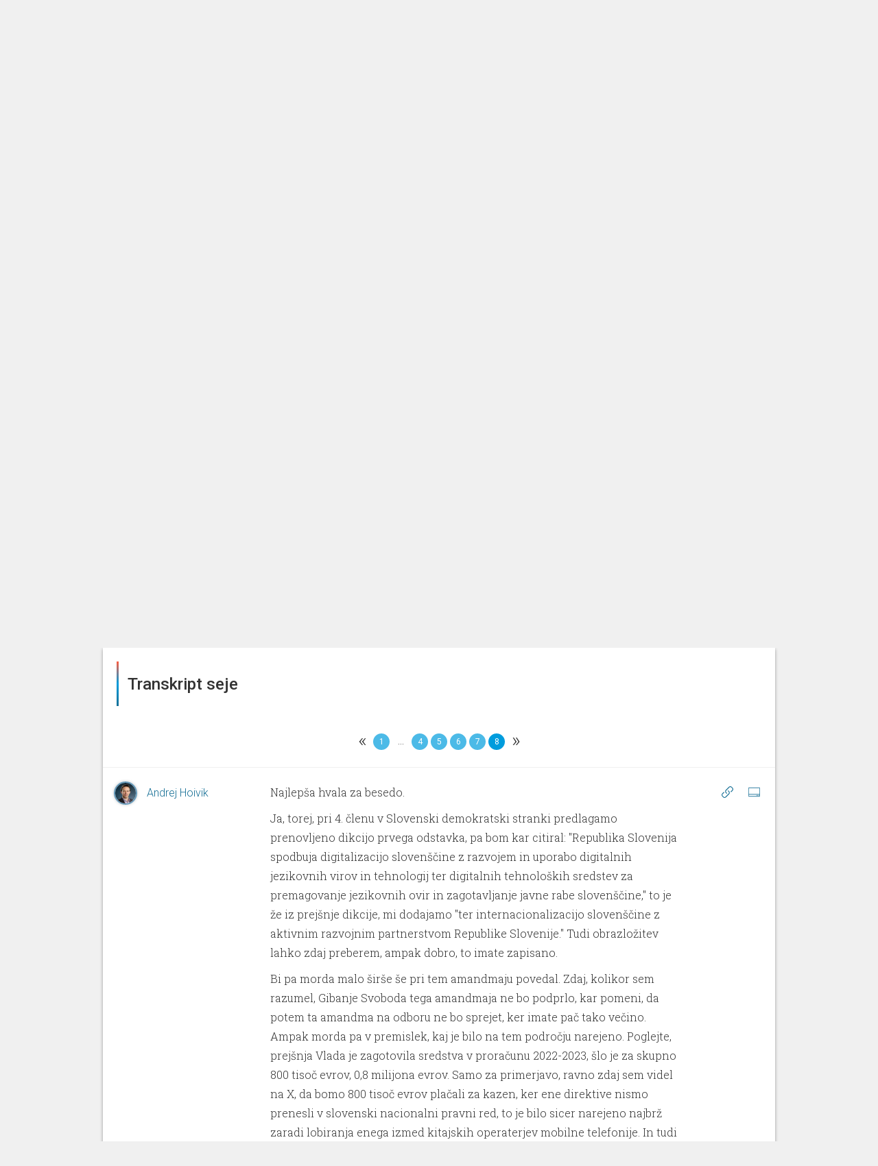

--- FILE ---
content_type: text/html; charset=utf-8
request_url: https://parlameter.si/seja/5968/transkript?page=8
body_size: 91576
content:
<!DOCTYPE html>
<html>

<head>
  <title>Seja - Transkript</title>
  <meta charset="UTF-8">
  <meta http-equiv="X-UA-Compatible" content="IE=edge">
  <meta name="viewport" content="width=device-width, initial-scale=1, maximum-scale=1, user-scalable=no">
  <link rel="shortcut icon" type="image/x-icon" href="https://parlassets-slovenija.lb.djnd.si/icons/favicon.ico">
  <meta name="google-site-verification" content="KR2vVdu1jrwHQR26kJHqQVzvC9fwJEoM1DOId7y7HWQ">

  <meta name="twitter:creator" content="@danesjenovdan">
  <meta name="twitter:description" content="Parlameter je orodje, ki z analizo glasovanj in transkriptov nastopov lajša spremljanje dela v Državnem zboru.">
  <meta name="twitter:card" content="summary_large_image">
  <meta name="twitter:title" content="Seja - Transkript">
  
    <meta name="twitter:image" content="https://meta-image-generator.lb.djnd.si/parlameter/circle?theme=sl&title=Seja%20-%20Transkript&h1=11.%20redna%20seja&h2=14.%203.%202024&icon=https%3A%2F%2Fparlassets-slovenija.lb.djnd.si%2Ficons%2Fseja-redna.svg&cache=2">
  

  <meta property="og:description" content="Parlameter je orodje, ki z analizo glasovanj in transkriptov nastopov lajša spremljanje dela v Državnem zboru.">
  <meta property="og:type" content="website">
  <meta property="og:title" content="Seja - Transkript">
  <meta property="og:image:width" content="1200" />
  <meta property="og:image:height" content="630" />
  
    <meta property="og:image" content="https://meta-image-generator.lb.djnd.si/parlameter/circle?theme=sl&title=Seja%20-%20Transkript&h1=11.%20redna%20seja&h2=14.%203.%202024&icon=https%3A%2F%2Fparlassets-slovenija.lb.djnd.si%2Ficons%2Fseja-redna.svg&cache=2">
  

  <link rel="stylesheet" href="https://fonts.googleapis.com/css?family=Roboto:400,100,500&amp;subset=latin,latin-ext">
  <link rel="stylesheet" href="https://fonts.googleapis.com/css?family=Roboto+Slab:300,700">
  <link rel="stylesheet" href="https://cdnjs.cloudflare.com/ajax/libs/twitter-bootstrap/3.3.7/css/bootstrap.min.css">
  <link rel="stylesheet" href="https://parlassets-slovenija.lb.djnd.si/scss/style.css?v=20250513">

  <script src="https://cdn.polyfill.io/v2/polyfill.js?features=Array.prototype.find,Promise"></script>
  <script src="https://ajax.googleapis.com/ajax/libs/jquery/1.11.3/jquery.min.js"></script>
  <script src="https://cdnjs.cloudflare.com/ajax/libs/twitter-bootstrap/3.3.7/js/bootstrap.min.js"></script>

  <script defer data-domain="parlameter.si" src="https://plausible.lb.djnd.si/js/plausible.js"></script>
</head>


<body>
  <header class="header">
    <div class="stripeeltop"></div>
    <div class="container">
      <div class="menu-container">
        <div class="logo-and-mandate">
          <a class="logo" href="/">
            <img class="logo-image-height" src="https://parlassets-slovenija.lb.djnd.si/img/logo-parlameter.svg" alt="logo">
          </a>
          
          <div class="select">
            <select class="mandate-select">
              
                <option value="https://parlameter.si" selected>2022–2026</option>
              
                <option value="https://viii.parlameter.si" >2018–2022</option>
              
                <option value="https://vii.parlameter.si" >2014–2018</option>
              
            </select>
          </div>
          
        </div>
        <div class="menu">
          <a class="" href="/seje">Seje</a>
          <a class="" href="/poslanci">Poslanci</a>
          <a class="" href="/poslanske-skupine">Poslanske skupine</a>
          <a class="" href="/zakonodaja">Zakonodaja</a>
          <a class="" href="/orodja">Orodja</a>
        </div>
        <div class="open-search">
          <a href="/seje/isci/"><span class="glyphicon glyphicon-search"></span></a>
        </div>
        <div class="mobile-menu__button">
          <span class="mobile-menu__bg"></span>
          <a href="#" class="mobile-menu__hambuger">
            <span class="mobile-menu__hambuger-line mobile-menu__hambuger-line--1"></span>
            <span class="mobile-menu__hambuger-line mobile-menu__hambuger-line--2"></span>
            <span class="mobile-menu__hambuger-line mobile-menu__hambuger-line--3"></span>
          </a>
        </div>
      </div>
    </div>
  </header>
  <div class="container">




<!--<div class="row">-->
<!--  <div class="col-md-10 col-md-offset-1" id="about">-->
<!--    <div style="border: 1px solid #ccc; margin-top: 3rem; padding: 3rem 4rem; font-size: 1.65rem; text-align: center; font-weight: 500;">-->
<!--      To je testni page, nič ne dela.-->
<!--    </div>-->
<!--  </div>-->
<!--</div>-->


<div class="session-container">
  <div class="row header text-center">
    <div class="col-lg-12">
      <div class="media-object img-circle session-logo backgroundblue">
        <b>S</b>
      </div>

      <h1>11. redna seja</h1>

      <div class="session-extra-info">
        
          
          
            <h2>Odbor za kulturo</h2>
          
        
        <h3>14. 3. 2024</h3>
      </div>

      <div class="group-container-menu">
        <ul class="clearfix">
          
          
          
          <li><a href="/seja/5968/glasovanja" class=" nav-icon nav-icon-votings">Glasovanja</a></li>
          
          
            <li><a href="/seja/5968/transkript" class="active nav-icon nav-icon-transcripts">Transkript</a></li>
          
          
        </ul>
      </div>
    </div>
  </div>
</div>


<div class="row">
  <div class="col-md-12">
    <!--async(s2iikohrrn)--><link rel="stylesheet" href="https://parlassets-slovenija.lb.djnd.si/assets/tfidf--sb4bKcB.css"><link rel="stylesheet" href="https://parlassets-slovenija.lb.djnd.si/assets/common-BF0iwUqU.css"><link rel="stylesheet" href="https://parlassets-slovenija.lb.djnd.si/assets/BarChart-CcatkYQ3.css"><link rel="stylesheet" href="https://parlassets-slovenija.lb.djnd.si/assets/EmptyState-CSuDCwab.css"><link rel="modulepreload" href="https://parlassets-slovenija.lb.djnd.si/assets/session/tfidf.Smg5M2KI.js"><link rel="modulepreload" href="https://parlassets-slovenija.lb.djnd.si/assets/common.vQsXjJVe.js"><link rel="modulepreload" href="https://parlassets-slovenija.lb.djnd.si/assets/altHeaders.Cios_9P1.js"><link rel="modulepreload" href="https://parlassets-slovenija.lb.djnd.si/assets/keys.CAcdpeEg.js"><link rel="modulepreload" href="https://parlassets-slovenija.lb.djnd.si/assets/ogImages.yxn1GoKk.js"><link rel="modulepreload" href="https://parlassets-slovenija.lb.djnd.si/assets/dateFormatter.D31kvdQl.js"><link rel="modulepreload" href="https://parlassets-slovenija.lb.djnd.si/assets/contextUrls.DaXQkR4D.js"><link rel="modulepreload" href="https://parlassets-slovenija.lb.djnd.si/assets/BarChart.B5AFM2Oj.js"><link rel="modulepreload" href="https://parlassets-slovenija.lb.djnd.si/assets/numberFormatter.BKfRz8_R.js"><link rel="modulepreload" href="https://parlassets-slovenija.lb.djnd.si/assets/EmptyState.BJUgdpJU.js"><link rel="modulepreload" href="https://parlassets-slovenija.lb.djnd.si/assets/sum.Dc6YyLlE.js"><link rel="modulepreload" href="https://parlassets-slovenija.lb.djnd.si/assets/max.CSLDUxBU.js"><link rel="modulepreload" href="https://parlassets-slovenija.lb.djnd.si/assets/isSymbol.B9w1aIT5.js"><div id="session_tfidf__6kd3kkmy3kc"><div data-v-98960c47 data-v-981147d7><!----><div class="card-container" data-v-981147d7><div class="card-header" data-v-981147d7 data-v-f19ca167><!--[--><div class="card-header-border" data-v-f19ca167></div><h1 data-v-f19ca167>Besede, ki so zaznamovale sejo</h1><!--]--></div><div class="card-content" data-v-981147d7><div class="card-content-front" data-v-981147d7><!--[--><div class="columns" data-v-98960c47><div class="word-list" data-v-98960c47 data-v-3eda7e02><div class="column-label" data-v-3eda7e02><!--[--><div class="column chart-label" data-v-3eda7e02><div class="label-container" data-v-3eda7e02><!--[--><!----><a href="https://parlameter.si/seje/isci/?q=operacijski" class="funblue-light-hover" data-v-3eda7e02>operacijski</a><!--]--></div></div><div class="column chart-label" data-v-3eda7e02><div class="label-container" data-v-3eda7e02><!--[--><!----><a href="https://parlameter.si/seje/isci/?q=brajica" class="funblue-light-hover" data-v-3eda7e02>brajica</a><!--]--></div></div><div class="column chart-label" data-v-3eda7e02><div class="label-container" data-v-3eda7e02><!--[--><!----><a href="https://parlameter.si/seje/isci/?q=Apple" class="funblue-light-hover" data-v-3eda7e02>Apple</a><!--]--></div></div><div class="column chart-label" data-v-3eda7e02><div class="label-container" data-v-3eda7e02><!--[--><!----><a href="https://parlameter.si/seje/isci/?q=otip" class="funblue-light-hover" data-v-3eda7e02>otip</a><!--]--></div></div><div class="column chart-label" data-v-3eda7e02><div class="label-container" data-v-3eda7e02><!--[--><!----><a href="https://parlameter.si/seje/isci/?q=iPhone" class="funblue-light-hover" data-v-3eda7e02>iPhone</a><!--]--></div></div><!--]--></div><div class="column-bar" data-v-3eda7e02><!--[--><div class="column chart" data-v-3eda7e02><div class="progress hugebar" data-v-3eda7e02><div style="width:100.06583278472681%;" class="progress-bar funblue" data-v-3eda7e02></div><!----></div></div><div class="column chart" data-v-3eda7e02><div class="progress hugebar" data-v-3eda7e02><div style="width:98.74917709019093%;" class="progress-bar funblue" data-v-3eda7e02></div><!----></div></div><div class="column chart" data-v-3eda7e02><div class="progress hugebar" data-v-3eda7e02><div style="width:91.50757077024359%;" class="progress-bar funblue" data-v-3eda7e02></div><!----></div></div><div class="column chart" data-v-3eda7e02><div class="progress hugebar" data-v-3eda7e02><div style="width:88.43537414965986%;" class="progress-bar funblue" data-v-3eda7e02></div><!----></div></div><div class="column chart" data-v-3eda7e02><div class="progress hugebar" data-v-3eda7e02><div style="width:81.63265306122449%;" class="progress-bar funblue" data-v-3eda7e02></div><!----></div></div><!--]--></div></div><div class="word-list" data-v-98960c47 data-v-3eda7e02><div class="column-label" data-v-3eda7e02><!--[--><div class="column chart-label" data-v-3eda7e02><div class="label-container" data-v-3eda7e02><!--[--><!----><a href="https://parlameter.si/seje/isci/?q=Vraber" class="funblue-light-hover" data-v-3eda7e02>Vraber</a><!--]--></div></div><div class="column chart-label" data-v-3eda7e02><div class="label-container" data-v-3eda7e02><!--[--><!----><a href="https://parlameter.si/seje/isci/?q=zaznaven" class="funblue-light-hover" data-v-3eda7e02>zaznaven</a><!--]--></div></div><div class="column chart-label" data-v-3eda7e02><div class="label-container" data-v-3eda7e02><!--[--><!----><a href="https://parlameter.si/seje/isci/?q=e-bralec" class="funblue-light-hover" data-v-3eda7e02>e-bralec</a><!--]--></div></div><div class="column chart-label" data-v-3eda7e02><div class="label-container" data-v-3eda7e02><!--[--><!----><a href="https://parlameter.si/seje/isci/?q=Applov" class="funblue-light-hover" data-v-3eda7e02>Applov</a><!--]--></div></div><div class="column chart-label" data-v-3eda7e02><div class="label-container" data-v-3eda7e02><!--[--><!----><a href="https://parlameter.si/seje/isci/?q=silicijev" class="funblue-light-hover" data-v-3eda7e02>silicijev</a><!--]--></div></div><!--]--></div><div class="column-bar" data-v-3eda7e02><!--[--><div class="column chart" data-v-3eda7e02><div class="progress hugebar" data-v-3eda7e02><div style="width:78.12157120912882%;" class="progress-bar funblue" data-v-3eda7e02></div><!----></div></div><div class="column chart" data-v-3eda7e02><div class="progress hugebar" data-v-3eda7e02><div style="width:78.12157120912882%;" class="progress-bar funblue" data-v-3eda7e02></div><!----></div></div><div class="column chart" data-v-3eda7e02><div class="progress hugebar" data-v-3eda7e02><div style="width:77.46324336186088%;" class="progress-bar funblue" data-v-3eda7e02></div><!----></div></div><div class="column chart" data-v-3eda7e02><div class="progress hugebar" data-v-3eda7e02><div style="width:77.02435813034892%;" class="progress-bar funblue" data-v-3eda7e02></div><!----></div></div><div class="column chart" data-v-3eda7e02><div class="progress hugebar" data-v-3eda7e02><div style="width:77.02435813034892%;" class="progress-bar funblue" data-v-3eda7e02></div><!----></div></div><!--]--></div></div></div><!--]--></div></div><div class="card-footer" data-v-981147d7 data-v-465d4feb><!----><!--[--><div class="card-circle-button-vue card-share" data-v-465d4feb></div><div class="card-circle-button-vue card-embed" data-v-465d4feb></div><div class="card-circle-button-vue card-info" data-v-465d4feb></div><!--]--></div></div></div></div><script type="module">window.__INITIAL_STATE__={"contextData":{"mountId":"session_tfidf__6kd3kkmy3kc","cardName":"session/tfidf","cardData":{"url":"https://parladata-slovenija.lb.djnd.si/v3/cards/session/tfidf/?id=5968","id":"5968","error":false,"data":{"results":[{"token":"operacijski","value":0.09114},{"token":"brajica","value":0.08996},{"token":"Apple","value":0.08349},{"token":"otip","value":0.08058},{"token":"Vraber","value":0.0712},{"token":"zaznaven","value":0.0712},{"token":"Applov","value":0.07017},{"token":"silicijev","value":0.07017},{"token":"trgovinski","value":0.07017},{"token":"pretočen","value":0.06681},{"token":"predstavništvo","value":0.06621},{"token":"milijonček","value":0.062},{"token":"internacionalizacija","value":0.06072},{"token":"slaboviden","value":0.05685},{"token":"proizvajalec","value":0.05679},{"token":"trivialen","value":0.05621},{"token":"Android","value":0.05518},{"token":"Siri","value":0.05518},{"token":"arabski","value":0.05518},{"token":"e-bralec","value":0.07059},{"token":"Disney Plus","value":0.05967},{"token":"voiceover","value":0.06455},{"token":"delec","value":0.05518},{"token":"naprava","value":0.0544},{"token":"iPhone","value":0.07449}],"mandate":{"id":2,"description":"9. sklic DZ","beginning":"2022-05-13T00:00:01"},"session":{"name":"11. redna seja","id":5968,"start_time":"2024-03-14T12:01:00","end_time":null,"organizations":[{"name":"Odbor za kulturo","acronym":"Odbor za kulturo","slug":"28-odbor-za-kulturo","color":"#09A2CC","classification":"committee","is_in_coalition":false}],"classification":"regular","in_review":false}}},"cardState":{},"urls":{"site":"https://parlameter.si","cards":"https://kartica.parlameter.si","data":"https://parladata-slovenija.lb.djnd.si/v3","cdn":"https://parlassets-slovenija.lb.djnd.si","metaImages":"https://meta-image-generator.lb.djnd.si/parlameter"},"siteMap":{"landing":{"legislation":"zakonodaja","sessions":"seje","members":"poslanci","parties":"poslanske-skupine","tools":"orodja","about":"https://parlameter.org/sl/","media":"za-medije","legal":"pravno-obvestilo","thankYou":"hvala","error":"ups"},"sessions":{"search":{"base":"isci","filter":"filter"}},"tools":{"notifications":"obvestila","voteComparator":"primerjalnik-glasovanj","unity":"enotnost","compass":"parlamentarni-kompas","wordGroups":"skupine-besed"},"member":{"leaderBase":"predsednik-dz","base":"poslanec","overview":"pregled","votings":"glasovanja","speeches":"govori"},"party":{"base":"poslanska-skupina","overview":"pregled","votings":"glasovanja","speeches":"govori"},"session":{"base":"seja","legislation":"zakonodaja","otherVotings":"glasovanja","transcript":"transkript","agenda":"dnevni-red","vote":"glasovanje","minutes":"zapisnik"}},"templateName":"site","template":{"pageTitle":"Besede, ki so zaznamovale sejo","frameContainerClass":"col-md-12","embedContainerClass":"","contextUrl":"https://parlameter.si/seja/5968/transkript","ogImage":"https://meta-image-generator.lb.djnd.si/parlameter/circle?theme=sl&title=Besede%2C%20ki%20so%20zaznamovale%20sejo&h1=11.%20redna%20seja&h2=14.%203.%202024&icon=https%3A%2F%2Fparlassets-slovenija.lb.djnd.si%2Ficons%2Fseja-redna.svg"}},"i18nData":{"locale":"sl","defaultMessages":{"card-errored":"Pri nalaganju kartice je prišlo do napake.","card-in-development":"Ta kartica je še v razvoju.","under-consideration":"Trenutno v obravnavi","recently-passed":"Nedavno sprejeto","most-discussed":"Največ reakcij","all-legislation":"Vsa zakonodaja","select-mps":"Izberi poslance","selected-mps":"Izbranih: {num}","select-group":"Izberi skupino","select-body":"Izberi telo","select-time-period":"Izberi časovno obdobje","search_placeholder":"Išči","trigger":"Sprožilec","input-trigger":"Vpiši sprožilec","match":"Ujemanje","interval":"Pogostost","email":"E-pošta","input-email":"Vpiši svoj e-naslov","email-address":"E-naslov","notification-steps":[{"textfirst":"Izberi besedo ali besedno zvezo, ki jo želiš spremljatii. Kmalu za tem, ko bo uporabljena v govoru, glasovanju ali zakonodaji, ti to sporočimo po e-pošti."},{"textfirst":"Izberi način ujemanja sprožilca. Z natančnim ujemanjem bodo besede ali besedne zveze zaznane zgolj v taki obliki, kot so bile zapisane. S širokim ujemanjem bodo upoštevane tudi nekatere druge različice besede ali besedne zveze, kot so sklanjatve, spregatve ali sorodni izrazi.","firstbullet":"Natančno ujemanje","secondbullet":"Široko ujemanje"},{"textfirst":"Kako pogosto naj ti pišemo?","firstbullet":"Največ enkrat na dan","secondbullet":"Največ enkrat na teden","thirdbullet":"Največ enkrat na mesec"},{"textfirst":"Zaupaj nam e-naslov, na katerega ti naj pošiljamo obvestila.","textsecond":"Strinjam se, da mi Danes je nov dan po e-pošti pošilja obvestila, ko se izbrane besede ali besedne zveze uporabijo pri delu državnega zbora.","submit":"Prijavi me"},{"textfirst":"Zabeleženo!","textsecond":"Povezava za potrditev prijave in urejanje drugih nastavitev te čaka v e-poštnem predalu."},{"textfirst":"Potrjeno!","textsecond":"Na e-naslov {email} prejmeš obvestila za besedo oz. besedno zvezo “{keyword}”."},{"textfirst":"Napaka!","textsecond":"Prišlo je do napake pri shranjevanju obvestil."}],"add-new-trigger":"Dodaj nov sprožilec","to-notification-list":"Na seznam obvestil","remove":"Odstrani","confirm-delete-notification":"Ali si prepričan_a, da želiš odstraniti to obvestilo?","comparator-text":"Zanima me, na katerih glasovanjih so {same} glasovali enako, {different} pa drugače od njih. {load}","comparator-vote-percent":"{num} filtriranih glasovanj predstavlja {percent} vseh glasovanj.","select-members-voted-same":"Izberi poslance, ki so glasovali enako","select-members-voted-different":"Izberi poslance, ki so glasovali drugače","tabs":{"vote-list":"Seznam glasovanj","time-chart":"Dinamika skozi čas","bar-chart":"Dinamika glede na MDT"},"comparator-empty-state-text":"Za prikaz glasovanj dodaj vsaj dva akterja.","comparator-empty-state-text-same":"Za prikaz glasovanj dodaj vsaj enega akterja, ki je glasoval enako.","speakers":"Govorci","input-words":"Vnesi posamezno besedo ali več besed, ločenih z vejico.","empty-text":"Za prikaz rezultatov dodaj vsaj dve besedi.","wordgroups-text":"Pokaži mi, kdo največ omenja naslednjo skupino besed: {words} {load}","show-relative":"Prikaži relativno metriko","select-working-body-placeholder":"Izberi delovno telo","only-abstracts":"Samo s povzetki","only-with-votes":"Samo z glasovanji","icon":"Ikona","exposed":"Izpostavljeno","create-commentality":"Ustvari na Commentality","edit-info":"Uredi informacije","only-parties":"Samo poslanske skupine","edit-memberships":"Uredi članstva","only-current":"Samo trenutna","add-member":"Dodaj člana","edit-membership":"Uredi članstvo","save-membership":"Shrani članstvo","member":"Član","add-membership":"Dodaj članstvo","members":"Članice in člani","only-mps":"Samo poslanci","display-name":"Ime za prikaz","update-session":"Posodobi sejo","tags":"Oznake","add-tag":"Dodaj oznako","votes":"Glasovi","yes":"DA","no":"NE","copy":"Kopiraj","copied":"Skopirano!","load":"Naloži","confirm":"Potrdi","data-currently-unavailable":"Podatki trenutno niso na voljo.","data-not-published":{"link-text":"Opozori jih tukaj!","link-url":"http://example.com/","data-not-available":"Parlament teh podatkov ne objavlja.","show-of-hands":"Parlament ne objavlja poimenskih rezultatov glasovanja z dvigom rok.","parlamentary-questions":"Parlament ne objavlja poslanskih vprašanj in pobud."},"search":"Išči","title-search":"Išči po naslovu","contents-search":"Išči po vsebini govorov","working-body":"Delovno telo","working-bodies":"Delovna telesa","vote-types":"Tipi glasovanja","select-placeholder":"Izberi","selected-placeholder":"Izbranih: {num}","data":"Podatki","name":"Ime","name--for-legislation":"Ime","epa":"EPA","change":"Sprememba","status":"Status","result":"Rezultat","age":"Starost","education-level":"Stopnja izobrazbe","education":"Izobrazba","number-of-votes":"Število glasov","number-of-points":"Število točk","number-of-terms":"Število mandatov","previous-occupation":"Prejšnje delovno mesto","district":"Okraj","birth-date":"Rojstni dan","gender":"Spol","social-media":"Družbena omrežja","analysis":"Analiza","vote-passed":"Sprejet","vote-not-passed":"Zavrnjen","vote-under-consideration":"V obravnavi","vote-unknown":"Neznano","vote-result--enacted":"Sprejet","vote-result--submitted":"Oddan","vote-result--rejected":"Zavrnjen","vote-result--retracted":"Umaknjen","vote-result--adopted":"Sprejet","vote-result--received":"Prejet","vote-result--in_procedure":"V obravnavi","vote-result--suspended":"Suspended","average":"Povprečje","maximum":"Največ","coalition":"koalicija","opposition":"ostali","vote-for":"Za","vote-for-plural":"Za","vote-against":"Proti","vote-against-plural":"Proti","vote-abstain":"Vzdržan","vote-abstain--m":"Vzdržan","vote-abstain--f":"Vzdržana","vote-abstain-plural":"Vzdržani","vote-absent":"Odsoten","vote-absent-plural":"Odsotni","vote-did-not-vote":"Brez glasu","vote-did-not-vote-plural":"Brez glasu","vote-no-majority":"Ni večinskega glasu","voted-for--f":"ZA","voted-for--m":"ZA","voted-for--plural":"ZA","voted-against--f":"PROTI","voted-against--m":"PROTI","voted-against--plural":"PROTI","voted-abstain--f":"Vzdržana","voted-abstain--m":"Vzdržan","voted-abstain--plural":"Vzdržani","voted-absent--f":"Odsotna","voted-absent--m":"Odsoten","voted-absent--plural":"Odsotni","voted-did-not-vote--f":"Brez glasu","voted-did-not-vote--m":"Brez glasu","voted-did-not-vote--plural":"Brez glasu","anonymous-votes-present":"Občinski svet ni objavil vseh individualnih glasovnic.","sort-by":"Razvrsti po","sort-by--date":"Datumu","sort-by--unity":"Enotnosti","sort-by--disunity":"Neenotnosti","filtered-to-none":"Brez zadetkov","mps":"Poslanci","party":"Poslanska skupina","parties":"Poslanske skupine","unaffiliated--f":"nepovezana","unaffiliated--m":"nepovezan","unaffiliated--plural":"nepovezani","time-period":"Časovno obdobje","session-type":"Vrsta seje","no-results":"Brez zadetkov.","no-speeches":"Brez govorov.","no-abstract":"Za ta zakon žal nimamo povzetka.","present--f":"Prisotna","present--m":"Prisoten","present--plural":"Prisotni","absent--f":"Odsotna","absent--m":"Odsoten","absent--plural":"Odsotni","no-term":"Brez mandata","no-data":"Brez podatka","unity":"Enotnost","everybody":"Vsi","show":"Prikaži","full-speech":"Cel govor","session-processing":"Seja v obdelavi.","organization":"Organizacija","start":"Začetek","date":"Datum","start-date":"Datum začetka","end-date":"Datum konca","missing-date":"Brez datuma","legislation":"Zakonodaja","laws":"Zakoni","acts":"Akti","votings":"Glasovanja","save":"Shrani","save-all":"Shrani vse","saved":"Shranjeno","generate":"Ustvari","edit-abstract":"Uredi povzetek","abstract":"Povzetek","acronym":"Kratica","classification":"Klasifikacija","info":{"title":"Info","methodology":"METODOLOGIJA"},"share":{"title":"Deli","direct-link":"Neposredna povezava do kartice"},"embed":{"title":"Vdelaj","always-refresh":"Podatki naj se vedno osvežujejo"},"previous":{"title":"Prejšnje verzije"},"export":{"title":"Izvozi podatke","csv":"Izvozi v .csv","json":"Izvozi v .json"},"membership-list":{"no-memberships":"Brez članstev."},"style-scores":{"elevated-vocabulary":"Privzdignjeno besedje","simple-vocabulary":"Preprosto besedje","excessive-vocabulary":"Ekscesno besedje"},"question":{"asked--m":"Zastavil vprašanje {title}","asked--f":"Zastavila vprašanje {title}","asked--plural":"Zastavili vprašanje {title}","asked--with-name--m":"{name} je zastavil vprašanje {title}","asked--with-name--f":"{name} je zastavila vprašanje {title}","asked--with-name--plural":"{name} so zastavili vprašanje {title}","asked--group":"Poslanska skupina {name} je zastavila vprašanje {title}"},"initiative":{"asked--m":"Podal pobudo {title}","asked--f":"Podala pobudo {title}","asked--plural":"Podali pobudo {title}","asked--with-name--m":"{name} je podal pobudo {title}","asked--with-name--f":"{name} je podala pobudo {title}","asked--with-name--plural":"{name} so podali pobudo {title}","asked--group":"Poslanska skupina {name} je podala pobudo {title}"},"unknown":{"asked--m":"Odprl temo: {title}","asked--f":"Odprla temo: {title}","asked--plural":"Odprli temo: {title}","asked--with-name--m":"{name} je odprl temo: {title}","asked--with-name--f":"{name} je odprla temo: {title}","asked--with-name--plural":"{name} so odprli temo: {title}","asked--group":"Poslanska skupina {name} je odprla temo: {title}"},"event":{"ballot--for--m":"Glasoval ZA {title}","ballot--for--f":"Glasovala ZA {title}","ballot--against--m":"Glasoval PROTI {title}","ballot--against--f":"Glasovala PROTI {title}","ballot--absent--m":"Ni bil prisoten na glasovanju o {title}","ballot--absent--f":"Ni bila prisotna na glasovanju o {title}","ballot--abstain--m":"VZDRŽAL se je glasovanja o {title}","ballot--abstain--f":"VZDRŽALA se je glasovanja o {title}","ballot--did-not-vote--m":"BREZ GLASU na glasovanju o {title}","ballot--did-not-vote--f":"BREZ GLASU na glasovanju o {title}","speech--m":"Govoril na {session} {org}","speech--f":"Govorila na {session} {org}","show-answer":"Prikaži odgovor","hide-answer":"Skrij odgovor"},"months":["januar","februar","marec","april","maj","junij","julij","avgust","september","oktober","november","december"],"vote_types":{"agenda":"dnevni red","whole_law":"glasovanje o zakonu v celoti","amendment":"amandma","no_confidence":"interpelacija","record_conclusion":"evidenčni sklep","conclusion_proposal":"predlog sklepa","ratification":"zakon o ratifikaciji","naming":"imenovanje","call_proposal":"predlog za razpis","recommendation":"priporočilo","report":"poročilo","procedural_proposal":"proceduralni predlog","personal_property_decree":"odlok o načrtu ravnanja s stvarnim premoženjem","other":"drugo"},"tools":{"notifications":"Parlameter obvestila","vote-comparator":"Primerjalnik glasovanj","unity":"Enotnost","compass":"Parlamentarni kompas","word-groups":"Skupine besed"},"frame":{"show-in-context":"Oglej si kartico v kontekstu spletnega mesta"},"ogText":"Parlameter je orodje, ki z analizo glasovanj in transkriptov nastopov lajša spremljanje dela v Državnem zboru.","committees":"Delovna telesa","councils":"Delovna telesa","commissions":"Delovna telesa","delegations":"Druga članstva","friendship_groups":"Druga članstva","investigative_comissions":"Preiskovalne komisije","elected-to-district":"Št. glasov: {numVotes}, {district}","elected-to-district--m":"Prejel {numVotes} glasov v okraju {district}","elected-to-district--f":"Prejela {numVotes} glasov v okraju {district}","elected-to-district-with-points":"Št. točk: {numVotes}, {district}","elected-to-district-with-points--m":"Prejel {numVotes} točk v okraju {district}","elected-to-district-with-points--f":"Prejela {numVotes} točk v okraju {district}","age--years":"{age} let","no-social-media":"ni družbenih omrežij.","select-district-placeholder":"Izberi okraj","select-parties-placeholder":"Izberi poslansko skupino","all-parties":"vse poslanske skupine","all-voting-districts":"vsi volilni okraji","missing-district":"okraj ni vnešen","voting-district":"volilni okraj","sort-by--name":"abecedi","sort-by--district":"okrajih","sort-by--party":"poslanskih skupinah","sort-by--analysis":"rezultatu analize {analysis}","sort-by--change":"aktualni spremembi v rezultatu analize {analysis}","sort-by--age":"starosti","sort-by--education":"stopnji izobrazbe","sort-by--terms":"številu mandatov","analysis-texts":{"demographics":{"label":"Demografija"},"presence_votes":{"label":"Prisotnost na glasovanjih","titleSuffix":" po prisotnosti na glasovanjih","explanation":"Število glasovanj, ko je bil poslanec prisoten, delimo s številom vseh glasovanj in normaliziramo (min 1 - max 100)."},"number_of_questions":{"label":"Št. poslanskih vprašanj in pobud","titleSuffix":" po št. poslanskih vprašanj in pobud","explanation":"Število poslanskih vprašanj in pobud, ki jih je poslanec_ka zastavil_a v tem sklicu DZ v primerjavi s povprečno in največjo vrednostjo."},"speeches_per_session":{"label":"Št. govorov na sejo","titleSuffix":" po št. govorov na sejo","explanation":"Preštejemo poslančeve govore in število delimo s številom sej, na katerih je poslanec govoril. Število vseh govorov delimo najprej s številom poslancev, potem pa še s številom vseh sej (na katerih se je govorilo). Individualni rezultat primerjamo s povprečnim."},"spoken_words":{"label":"Št. izgovorjenih besed","titleSuffix":" po št. izgovorjenih besed","explanation":"Število besed, ki jih je poslanec izgovoril v vseh svojih dosedanjih govorih v DZ."},"mismatch_of_pg":{"label":"Neujemanje s poslansko skupino","titleSuffix":" po neujemanju s poslansko skupino","explanation":"Odstopanje od večinskega glasu poslanske skupine na glasovanjih v DZ."},"working_bodies":{"label":"Delovna telesa","titleSuffix":" po delovnih telesih","explanation":"Članstva v delovnih telesih."}},"all-votes":"vsa glasovanja","all-working-bodies":"vsa delovna telesa","everyone":"Vsi","parliament":"sabor","analysis-not-available":"Ta analiza ni na voljo.","party-leader--m":"Vodja poslanske skupine","party-leader--f":"Vodja poslanske skupine","deputy-leader--m":"Namestnik","deputy-leader--f":"Namestnica","leader--m":"Vodja","leader--f":"Vodja","president--m":"Predsednik","president--f":"Predsednica","deputy--m":"Podpredsednik","deputy--f":"Podpredsednica","member--m":"Član","member--f":"Članica","number-of-seats":"Število poslanskih sedežev","contact":"Kontakt","mp":"Poslanec_ka","addressee":"Naslovljenec_ka","analysis-texts--party":{"seat_count":{"label":"Število sedežev","titleSuffix":" po številu sedežev","explanation":"Število sedežev posamezne poslanske skupine dobimo tako, da preštejemo vse njihove trenutno aktivne člane."},"presence_sessions":{"label":"Prisotnost na sejah DZ","titleSuffix":" glede na rezultate analize s prisotnostjo na sejah DZ","explanation":"Preštejemo vse seje in za vsakega poslanca_ko PS preverimo, če je na posamezni seji vsaj enkrat glasoval_a. V primeru, da je, osebo štejemo kot prisotnego na tej seji. Seštevek vseh prisotnosti poslancev PS na sejah DZ delimo s številom poslancev v PS, ta rezultat pa delimo številom sej in normaliziramo (min 1 - max 100)."},"vote_attendance":{"label":"Prisotnost na glasovanjih","titleSuffix":" glede na prisotnost na glasovanjih","explanation":"Preštejemo vsa glasovanja, nato pa še, koliko poslancev poslanske skupine (PS) je bilo prisotnih na posameznem glasovanju. Seštevek vseh oddanih glasovnic poslancev PS delimo s številom poslancev v PS, ta rezultat pa delimo s številom glasovanj in normaliziramo (min 1 - max 100)."},"number_of_questions":{"label":"Št. poslanskih vprašanj in pobud","titleSuffix":" glede na število zastavljenih poslanskih vprašanj in pobud","explanation":"Preštejemo vsa poslanska vprašanja in pobude, ki so jih postavili poslanci izbrane poslanske skupine v tem sklicu DZ. Podatke pridobivamo s spletnega mesta DZ RS."},"number_of_amendments":{"label":"Št. vloženih amandmajev","titleSuffix":" glede na rezultate analize po št. vloženih amandmajev","explanation":""},"group_unity":{"label":"Enotnost glasovanj","titleSuffix":" glede na enotnost glasovanj","explanation":""},"vocabulary_size":{"label":"Raznolikost besedišča","titleSuffix":" glede na raznolikost besedišča","explanation":"Iz vseh poslančevih govorov preštejemo unikatne besede ter število vseh izgovorjenih besed. Potem preštejemo, kolikokrat se vsaka unikatna beseda pojavi. Razdelimo jih v kategorije, tako da združimo vse besede, ki se ponovijo enkrat, dvakrat, trikrat itn. Na koncu izračunamo koeficient, kjer nad ulomkovo črto postavimo število vseh unikatnih izgovorjenih besed, pod ulomkovo črto pa število besed, ki se ponovijo z neko frekvenco (enkrat, dvakrat, trikrat ...) in množimo s frekvenco na kvadrat (ena na kvadrat, dva na kvadrat, tri na kvadrat ...). Za poved \"Danes je nov dan in danes je dan za Parlameter\" je rezultat: 7 / ((3*2^2) + (4*1^2)) = 0,4375<br><br>Za vsako poslansko skupino seštejemo rezultate poslancev in delimo s številom poslancev v njej. Posamezne seštevke delimo s skupnim seštevkom in normaliziramo (min 1 - max 100)."},"privzdignjeno":{"label":"Privzdignjeno besedje","titleSuffix":" glede na rezultate analize s privzdignjenim besedjem","explanation":"Z združevanjem kvalifikatorjev SSKJ in SNB smo definirali ekscesno, privzdignjeno in preprosto besedje v poslanskih govorih. Upoštevani so le kvalifikatorji, ki so v obeh slovarjih tik za zaglavjem in imajo doseg do konca geselskega sestavka (ne pa tudi kvalifikatorji za posamezne pomene oziroma rabe). Podjetje Amebis je iz transkriptov poslanskih govorov pripravilo sezname besed, ki imajo katerega od izbranih kvalifikatorjev.<br>Privzdignjeno besedje<br>Kvalifikatorji iz SSKJ<br>evfemistično (evfem.), mitološko (mitol.), pesniško (pesn.), knjižno (knjiž.), zastarelo (zastar.), starinsko (star.)<br>Kvalifikatorji iz SNB<br>/<br><br>Za vsako poslansko skupino seštejemo rezultate poslancev in delimo s številom poslancev v njej. Posamezne seštevke delimo s skupnim seštevkom in normaliziramo (min 1 - max 100)."},"preprosto":{"label":"Preprosto besedje","titleSuffix":" glede na rezultate analize s preprostim besedjem","explanation":"Z združevanjem kvalifikatorjev SSKJ in SNB smo definirali ekscesno, privzdignjeno in preprosto besedje v poslanskih govorih. Upoštevani so le kvalifikatorji, ki so v obeh slovarjih tik za zaglavjem in imajo doseg do konca geselskega sestavka (ne pa tudi kvalifikatorji za posamezne pomene oziroma rabe). Podjetje Amebis je iz transkriptov poslanskih govorov pripravilo sezname besed, ki imajo katerega od izbranih kvalifikatorjev.<br>Preprosto besedje<br>Kvalifikatorji iz SSKJ<br>narečno (nar.), pogovorno (pog.), nižje pogovorno (nižje pog.) <br>Kvalifikatorji iz SNB<br>pogovorno (pog.)<br><br>Za vsako poslansko skupino seštejemo rezultate poslancev in delimo s številom poslancev v njej. Posamezne seštevke delimo s skupnim seštevkom in normaliziramo (min 1 - max 100)."},"problematicno":{"label":"Ekscesno besedje","titleSuffix":" glede na rezultate analize z ekscesnim besedjem","explanation":"Z združevanjem kvalifikatorjev SSKJ in SNB smo definirali ekscesno, privzdignjeno in preprosto besedje v poslanskih govorih. Upoštevani so le kvalifikatorji, ki so v obeh slovarjih tik za zaglavjem in imajo doseg do konca geselskega sestavka (ne pa tudi kvalifikatorji za posamezne pomene oziroma rabe). Podjetje Amebis je iz transkriptov poslanskih govorov pripravilo sezname besed, ki imajo katerega od izbranih kvalifikatorjev.<br>Ekscesno besedje<br>Kvalifikatorji iz SSKJ <br>vulgarno (vulg.), slabšalno (slabš.), ekspresivno (ekspr.), ironično (iron.), otroško (otr.) <br>Kvalifikatorji iz SNB<br>slabšalno (slabš.), vulgarno (vulg.)<br><br>Za vsako poslansko skupino seštejemo rezultate poslancev in delimo s številom poslancev v njej. Posamezne seštevke delimo s skupnim seštevkom in normaliziramo (min 1 - max 100)."}},"accepted":"sprejeti","rejected":"zavrnjeni","gov-side":"Stran vlade","summary":"Povzetek","all-mps":"Vsi poslanci","whole-term":"Celoten mandat","last-year":"Zadnje leto","limited-to-last-five":", izpis pa omejen samo na zgornjih pet sej","just-last-five":"Samo zadnjih 5","sort-by--updated":"datumu zadnje spremembe podatkov o seji","sort-by--workingBody":"imenu organizacije","title":"Ime","other-procedures":"Drugi postopki","speech-link":"Povezava do govora v transkriptu","speech-card-link":"Povezava do kartice govora","minutes-agenda-link":"Povezava do dnevnega reda","minutes-item-card-link":"Povezava do kartice točke zapisnika","vote-roll-results":"Poimensko glasovanje","mayor":"Župan","website":"Spletno mesto","budget":"Proračun","agenda-items":"Točke dnevnega reda","agenda-item-point":"{num}. točka","material":"Gradivo","documents":"Dokumenti","external_analysis":"Analize","other":"Drugo","organization-classifications":{"root":"Državni zbor","house":"Državni zbor","committee":"Odbori","other":"Drugo","commission":"Komisije","investigative_commission":"Preiskovalne komisije","council":"Kolegij predsednice Državnega zbora"},"legislation-classifications":{"act":"Akt","decree":"Odlok","law":"Zakon"},"anonymous":{"person":{"name":"Neznana oseba"},"group":{"name":"Neznana poslanska skupina","acronym":"N/A"}},"newsletter-signup-title":"Sign up to our newsletter!","newsletter-signup-description":"Sign up to our newsletter, sign up to our newsletter, sign up to our newsletter, sign up to our newsletter.","newsletter-signup-input-placeholder":"Email","newsletter-signup-checkbox-text":"Some GDPR consent text","newsletter-signup-button-text":"SIGN UP","newsletter-signup-unsubscribe-button-text":"Unsubscribe me!","newsletter-signup-success-text":"Registration successful!","ask-person-a-question":"Pošlji nam svoje vprašanje, mi pa ga bomo po pregledu posredovali poslancu_ki in objavili v kartici Zastavljena vprašanja in odgovori.","thank-you-for-the-question":"Hvala za poslano vprašanje!","send":"Pošlji","error-message":"Prišlo je do napake.","joint-session":"Skupna seja"},"cardMessages":{"card":{"title":"Besede, ki so zaznamovale sejo","info":"<h1>Izpis 10 besed in besednih zvez, ki so bile na seji uporabljene pogosteje kot na vseh drugih sejah.</h1>\n<p>Analizo izvajamo po statistiki <a href=\"https://en.wikipedia.org/wiki/Tf-idf\" target=\"_blank\" rel=\"noopener\">tf-idf</a>. Iz analize umikamo t. i. <em>stopwords</em>, torej tiste besede, ki se pojavljajo zelo pogosto in zato izgubijo svojo reprezentativnost (npr. povedati, napisati, bistvo …), ali pa same zase ne nosijo nobenega pomena (npr. vezniki, mašila …). Seznam teh besed je dostopen <a href=\"https://github.com/danesjenovdan/parladata/commit/3f6ee924ddd33ce71f392fefa4dde9c4fe64f82a\" target=\"_blank\" rel=\"noopener\">tukaj</a>.</p>\n<p>Osnovo analize (korpus) predstavljajo vsi govori v DZ, dokument pa vsi govori na obravnavani seji.</p>\n"}}}};</script><script type="module" src="https://parlassets-slovenija.lb.djnd.si/assets/session/tfidf.Smg5M2KI.js?mountId=session_tfidf__6kd3kkmy3kc"></script>

  </div>
</div>
<div class="row">
  <div class="col-md-12">
    <!--async(ok5ulaqjjpf)--><link rel="stylesheet" href="https://parlassets-slovenija.lb.djnd.si/assets/speeches-BQXUaGUm.css"><link rel="stylesheet" href="https://parlassets-slovenija.lb.djnd.si/assets/common-BF0iwUqU.css"><link rel="stylesheet" href="https://parlassets-slovenija.lb.djnd.si/assets/Speech-BHCwTNoa.css"><link rel="stylesheet" href="https://parlassets-slovenija.lb.djnd.si/assets/Pagination-BrRuo5n1.css"><link rel="stylesheet" href="https://parlassets-slovenija.lb.djnd.si/assets/EmptyState-CSuDCwab.css"><link rel="modulepreload" href="https://parlassets-slovenija.lb.djnd.si/assets/session/speeches.D0_nSwKf.js"><link rel="modulepreload" href="https://parlassets-slovenija.lb.djnd.si/assets/common.vQsXjJVe.js"><link rel="modulepreload" href="https://parlassets-slovenija.lb.djnd.si/assets/index.B9ygI19o.js"><link rel="modulepreload" href="https://parlassets-slovenija.lb.djnd.si/assets/altHeaders.Cios_9P1.js"><link rel="modulepreload" href="https://parlassets-slovenija.lb.djnd.si/assets/keys.CAcdpeEg.js"><link rel="modulepreload" href="https://parlassets-slovenija.lb.djnd.si/assets/ogImages.yxn1GoKk.js"><link rel="modulepreload" href="https://parlassets-slovenija.lb.djnd.si/assets/dateFormatter.D31kvdQl.js"><link rel="modulepreload" href="https://parlassets-slovenija.lb.djnd.si/assets/contextUrls.DaXQkR4D.js"><link rel="modulepreload" href="https://parlassets-slovenija.lb.djnd.si/assets/Speech.C15WKbZ-.js"><link rel="modulepreload" href="https://parlassets-slovenija.lb.djnd.si/assets/mapVotes.BC447O8d.js"><link rel="modulepreload" href="https://parlassets-slovenija.lb.djnd.si/assets/sessionName.DLFsoi2-.js"><link rel="modulepreload" href="https://parlassets-slovenija.lb.djnd.si/assets/Pagination.mAjy1kUu.js"><link rel="modulepreload" href="https://parlassets-slovenija.lb.djnd.si/assets/range.DjOcYdPJ.js"><link rel="modulepreload" href="https://parlassets-slovenija.lb.djnd.si/assets/toFinite.Dvgg8puK.js"><link rel="modulepreload" href="https://parlassets-slovenija.lb.djnd.si/assets/toNumber.Bl1XnAhH.js"><link rel="modulepreload" href="https://parlassets-slovenija.lb.djnd.si/assets/isSymbol.B9w1aIT5.js"><link rel="modulepreload" href="https://parlassets-slovenija.lb.djnd.si/assets/EmptyState.BJUgdpJU.js"><link rel="modulepreload" href="https://parlassets-slovenija.lb.djnd.si/assets/quotable.BbDpsLU2.js"><div id="session_speeches__2ol07k8az0v"><div data-v-1dbfbbd8 data-v-981147d7><!----><div class="card-container" data-v-981147d7><div class="card-header" data-v-981147d7 data-v-f19ca167><!--[--><div class="card-header-border" data-v-f19ca167></div><h1 data-v-f19ca167>Transkript seje</h1><!--]--></div><div class="card-content" data-v-981147d7><div class="card-content-front" data-v-981147d7><!--[--><div class="multiple-speeches" data-v-1dbfbbd8><nav class="pagination-container" data-v-1dbfbbd8 data-v-f4122bee><ul class="pagination" data-v-f4122bee><li class="prev" data-v-f4122bee><a href="#" aria-label="Previous" data-v-f4122bee><span aria-hidden="true" data-v-f4122bee>«</span></a></li><!--[--><li class="" data-v-f4122bee><a href="#" data-v-f4122bee>1</a></li><li class="" data-v-f4122bee><span class="separator" data-v-f4122bee>...</span></li><li class="" data-v-f4122bee><a href="#" data-v-f4122bee>4</a></li><li class="" data-v-f4122bee><a href="#" data-v-f4122bee>5</a></li><li class="" data-v-f4122bee><a href="#" data-v-f4122bee>6</a></li><li class="" data-v-f4122bee><a href="#" data-v-f4122bee>7</a></li><li class="active" data-v-f4122bee><a href="#" data-v-f4122bee>8</a></li><!--]--><li class="next disabled" disabled data-v-f4122bee><a href="#" aria-label="Next" data-v-f4122bee><span aria-hidden="true" data-v-f4122bee>»</span></a></li></ul></nav><div class="empty-container" data-v-1dbfbbd8><div class="empty" data-v-1dbfbbd8 data-v-b2574154><div class="circle empty-icon" data-v-b2574154>Brez zadetkov.</div></div></div></div><!--]--></div></div><div class="card-footer" data-v-981147d7 data-v-465d4feb><!----><!--[--><div class="card-circle-button-vue card-export" data-v-465d4feb></div><div class="card-circle-button-vue card-share" data-v-465d4feb></div><div class="card-circle-button-vue card-embed" data-v-465d4feb></div><div class="card-circle-button-vue card-info" data-v-465d4feb></div><!--]--></div></div></div></div><script type="module">window.__INITIAL_STATE__={"contextData":{"mountId":"session_speeches__2ol07k8az0v","cardName":"session/speeches","cardData":{"url":"https://parladata-slovenija.lb.djnd.si/v3/cards/session/speeches/?id=5968","id":"5968","error":false,"data":{"results":[{"id":1706491,"content":"Dober dan. Lepo pozdravljeni vsi prisotni, vse članice in člane odbora, vabljene in ostale prisotne pozdravljam.\nPričenjam 11. sejo Odbora za kulturo. Obveščam vas, da opravičil za današnjo sejo nisem prejela, na seji pa kot nadomestni člani in članice odbora s pooblastili sodelujejo: mag. Rastislav Vrečko nadomešča dr. Martina Premka in poslanec Anton Šturbej nadomešča poslanko Anjo Bah Žibert.\nKer v poslovniškem roku nisem prejela predlogov za spremembo dnevnega reda ugotavljam, da je določen dnevni red seje, kot ste ga prejeli s sklicem.\nPrehajamo na obravnavo 1. TOČKE DNEVNEGA REDA, TO JE OBRAVNAVA PREDLOGA ZAKONA O SPREMEMBAH IN DOPOLNITVAH ZAKONA O JAVNI RABI SLOVENŠČINE.\nDržavni zbor je na 16. redni seji, 1. februarja 2024 odločil, da je predlog zakona primeren za nadaljnjo obravnavo. Gradivo je objavljeno na spletnih straneh Državnega zbora in sicer, predlog zakona, mnenje Zakonodajno-pravne službe, mnenje Komisije Državnega sveta za izobraževanje, kulturo, znanost, šport in mladino, mnenje Nacionalnega sveta za kulturo, predlog Zveze društev slepih in slabovidnih za amandmaje k predlogu zakona, vloženi amandmaji poslanskih skupin Svoboda, Socialni demokrati in Levica. Vložen amandma Poslanske skupine SDS in stališče Ministrstva za kulturo v zvezi z mnenjem in predlaganimi amandmaji Komisije Državnega sveta za izobraževanje, kulturo, šport in mladino. Vabljeni na sejo so bili: Ministrstvo za kulturo, Državni svet, Zakonodajno-pravna služba in Nacionalni svet za kulturo. Dodatno so bili vabljeni Trgovinska zbornica Slovenije in Zveza društev slepih in slabovidnih Slovenije.\nDober dan. Kar naprej. Izvolite.\nRok za vlaganje amandmajev k predlogu zakona je bil 8. 3. 2024, amandmaje so vložile Poslanske skupine Svoboda, Socialni demokrati in Levica in Poslanska skupina Slovenska demokratska stranka. Odbor bo predlog zakona obravnaval na podlagi 126. člena Poslovnika Državnega zbora.\nPričenjam drugo obravnavo predloga zakona, v kateri bodo bomo opravili razpravo in glasovanje o posameznih členih predloga zakona. Za dopolnilno obrazložitev predloga zakona dajem besedo ministrici za kulturo, dr. Asti Vrečko, prosim.","the_order":1,"person":{"slug":"5942-tatjana-greif","name":"Tatjana Greif","honorific_prefix":"dr.","honorific_suffix":null,"preferred_pronoun":"she","group":{"name":"Levica","acronym":"Levica","slug":"6-levica","color":"#FFAFA1","classification":"pg","is_in_coalition":true},"image":"https://s3.fr-par.scw.cloud/parlameter/slovenija/P382.png","is_active":true},"start_time":"2024-03-14T00:00:00","votes":[]},{"id":1706492,"content":"Hvala lepa za besedo. Pozdravljeni vsi poslanci, poslanke in seveda ostali vabljeni in sodelujoči na seji.\nV veselje mi je, da smo danes ponovno skupaj, in da lahko predstavim spremembe Zakona o javni rabi slovenščine. To je pravzaprav prva taka večja zakonodajna sprememba po več kot 20. letih in zaradi tega mi je zelo v ponos tudi, da smo skupaj, in da ste vi poslanke in poslanci podprli soglasno naš predlog zakona v prvem branju. Želim si, da bo tudi danes razprava konstruktivna in verjamem tudi, da bomo ta zakon podprli.\nPri samem predlogu zakona smo predvsem upoštevali dejstvo, da so številne digitalne družbe in storitve se preselile v digitalno okolje. Prebivalci in prebivalke Slovenije dostopamo do njih prek različnih komunikacijskih kanalov, ampak žal slovenščina na njih še ni vedno v celoti podprta. Zakaj? Eden izmed razlogov, tukaj smo tudi, da smo opredelili ponovno javno rabo jezika, ki zajema tudi nove komunikacijske navade in jezikovna okolja, saj le tako lahko poskrbimo za ustrezno zaščito tudi v digitalnem okolju in na ta način se izognemo različnim dvoumnostim ali pa mnenjem, kjer pač do sedaj po obstoječem zakonu to ni bilo mogoče upoštevati.\nSama razprava na seji v Državnem zboru v prvem branju je pokazala, da smo lahko enotni kadar gre za resnično pomembna vprašanja te družbe in gotovo je slovenski jezik eden izmed njih. In prizadevanje za enakopravno zastopanje slovenščine tudi v digitalnem okolju bo seveda zahtevalo še veliko neke volje, kjer tudi vemo, da vsa zakonodaja, žal, ni tista slovenska, ki to regulira, ampak da imamo pri pretočnih vsebinah seveda tudi evropsko zakonodajo, ki ji Slovenija sledi. Tako da tukaj pa vendarle, če smo enotni, če se jasno postavimo kot država in če in kadar damo svetu jasno sporočilo, da je slovenščina kot enakopraven jezik Evropske unije pomembna in si zasluži imeti svoje mesto, mislim, da bomo tudi na dolgi rok absolutno uspešni.\nSmo pripravili tudi neke amandmaje na Ministrstvu za kulturo, potrdila jih je tudi Vlada, poslanke in poslanci so jih vložili. Hvala lepa. Gre sicer za manjše tehnične popravke, tako da predlagamo seveda in vas prosimo za njihovo potrditev.\nBi še pa omenila za konec morda to, da so predlogi zakona, predlogi za zaščito slovenščine usklajeni tudi z uredbami in direktivami Evropske unije, v njih pa smo tudi popravili in prenovili nekatere določbe o inšpekcijskem nadzoru in pa kazenske določbe, kar je seveda tudi zelo pomembno iz vidika nadzora in pa iz vidika izvajanja, izvajanja zakona. Na ta način verjamem, da bomo slovenščino kot naš jezik pripravili na vse izzive 21. stoletja h katerim s katerimi se zdaj sooča. Kot rečeno, tukaj pa je še širša slika, politična volja, da bomo tudi lahko spremenili stvari na tistih delih in pri tistih tehnoloških podjetjih, ki jih seveda ta zakonodaja ne zavezuje, ampak je pa to jasen signal, da smo na to kot država pripravljeni in verjamem, da bomo tudi enotno uspešni. Hvala lepa.","the_order":2,"person":{"slug":null,"name":"Asta Vrečko","honorific_prefix":null,"honorific_suffix":null,"preferred_pronoun":null,"group":null,"image":"https://s3.fr-par.scw.cloud/parlameter/slovenija/Asta-Vrecko.jpg","is_active":false},"start_time":"2024-03-14T00:00:00","votes":[]},{"id":1706493,"content":"Hvala ministrici.\nPreden nadaljujemo, imam še eno obvestilo: poslanka doktor Mirjam Bon Klanjšček nadomešča poslanko Saro Žibrat.\nSedaj pa predajam besedo predstavnici Zakonodajno-pravne službe, gospe Špeli Maček Guštin.","the_order":3,"person":{"slug":"5942-tatjana-greif","name":"Tatjana Greif","honorific_prefix":"dr.","honorific_suffix":null,"preferred_pronoun":"she","group":{"name":"Levica","acronym":"Levica","slug":"6-levica","color":"#FFAFA1","classification":"pg","is_in_coalition":true},"image":"https://s3.fr-par.scw.cloud/parlameter/slovenija/P382.png","is_active":true},"start_time":"2024-03-14T00:00:00","votes":[]},{"id":1706494,"content":"Hvala za besedo. Torej, naša služba je predlog zakona preučila z vidika svojih pristojnosti in po preučitvi smo pripravili mnenje v katerem smo opozorili na nejasnosti glede novo določene definicije javne rabe slovenščine, pa na nejasnost pojma digitalno okolje predvsem v povezavi z drugimi izrazi, ki jih je mogoče razumeti kot sinonime, ampak niso enotno uporabljeni.\nKot vprašljivo smo izpostavili identičnost izraza storitev informacijske družbe, ki ga medsebojno usklajeno določajo nekateri drugi veljavni zakoni, a v drugačnem pomenu od tega, ki je obravnavan v predlogu zakona, kar je treba ustrezno pojasniti.\nPotem pri novem 15.a členu je treba ureditev dopolniti glede izraza medijske storitve, predvsem pa je nejasen namen in pravna narava posebnega seznama kategorij oziroma modelov elektronskih naprav ter obveznost glede izbire slovenščine in uporabe slovenskega črkopisa velja za vse elektronske naprave iz 1. odstavka novega 15.a člena, in to ves čas oziroma takoj, ko pridejo na trg, seznam pa naj bi se posodabljal na tri leta.\nPotem. Opozorili smo tudi na nomotehnične pomanjkljivosti v besedilu členov, ki terjajo popravke tudi v kazenskih določbah in prehodni ureditvi. Toliko o našem mnenju. Zdaj imamo vložene amandmaje. Amandmaji koalicije, torej koalicijskih poslanskih skupin načeloma odpravljajo naše pomisleke, razen glede vprašanja namena in s tem pravnih učinkov seznama elektronskih naprav iz novega 15.a člena. Pri amandmaju Poslanske skupine SDS pa bi po našem mnenju kazalo besedno zvezo \"internacionalizacija slovenščine\" uskladiti z obrazložitvijo tega amandmaja, ki je vsebinsko ožja, saj se nanaša na sodelovanje med Republiko Slovenijo in tujimi državami, kjer so sedeži ponudnikov storitve informacijske družbe in posredniških spletnih storitev. Toliko z naše strani. Hvala.","the_order":4,"person":{"slug":null,"name":"Špela Maček Guštin","honorific_prefix":null,"honorific_suffix":null,"preferred_pronoun":null,"group":null,"image":null,"is_active":false},"start_time":"2024-03-14T00:00:00","votes":[]},{"id":1706495,"content":"Hvala. Zdaj pa predajam besedo predstavniku Državnega sveta, gospodu Jožetu Školču.","the_order":5,"person":{"slug":"5942-tatjana-greif","name":"Tatjana Greif","honorific_prefix":"dr.","honorific_suffix":null,"preferred_pronoun":"she","group":{"name":"Levica","acronym":"Levica","slug":"6-levica","color":"#FFAFA1","classification":"pg","is_in_coalition":true},"image":"https://s3.fr-par.scw.cloud/parlameter/slovenija/P382.png","is_active":true},"start_time":"2024-03-14T00:00:00","votes":[]},{"id":1706496,"content":"Hvala lepa. Torej naša komisija je tudi pozorno obravnavala predlagane spremembe zakona in jih seveda v načelu podpira. Tudi pri nas se je pojavilo to vprašanje, ali je dovolj razumljiv in natančen pojem javne rabe slovenščine. Zdaj ne vem kako ste to razrešili s temi dopolnili ali pač ne. Bistveno se nam zdi, da se dosega nekaj ciljev in med drugim tudi to, da se zagotavlja podporo v slovenščini, ki bo za proizvajalce teh različnih naprav odslej, če prav razumemo, obvezna. Zdi se nam tudi zelo dobro, da se te spremembe zakona fokusirajo na to področje, kjer pred dobrimi 20. leti ni bilo mogoče zaznati težav, ki bi jih lahko digitalizacija prinesla rabi slovenščine, in v tem smislu je to, bom rekel, narejeno v pravem ali pa v zadnjem, zadnjem momentu. Naše delo je ponavadi organizirano tako, da dobijo priložnost tudi drugi, ki želijo posredovati mnenja glede zakonodaje. Naša komisija je vedno odprta za različne pobude in tu smo se soočili z dvema sklopoma pobud, dosti pomembnimi. En sklop je prišel iz od slavistov, ki delujejo v okviru Akademije znanosti in umetnosti, oni upravičeno opozarjajo, da bi bilo potrebno v tem zakonu še kaj drugega urediti, seveda pa zakon ni bil tako odprt, da bi bilo mogoče te njihove pripombe umestiti, se pa naši komisiji zdi smiselno, da jih pogledate vi, pa mogoče tudi Ministrstvo za kulturo kot ključen nosilec za priprave sprememb zakonodaje druge druga druge. Pripombe so prišle s strani invalidskih organizacij. Predvsem se nam zdijo pomembne in v tem trenutku tudi rešljive pripombe, ki jih podaja Zveza društev slepih, tako da je naša komisija povzela njihove pobude, oblikovala amandmaje in jih vam priporoča, če jih želite, da jih povzamete kot svoje in vključite v tekst zakona. Ta del je odprt in bi ga bilo smiselno urediti, da ne bi prihajalo do nepotrebnih nesporazumov. Tako predlagamo, da se odpravi neka dvoumnost, ki jo prinaša dikcija, da je potrebno paziti tudi na ta segment, ko slovenščino zaznavamo na otip. Mi delimo mnenje z društvom slepih, da bi bilo smiselno tu res zapisati tudi brajico, kot pač tisto obliko, ki je prepoznana in ki jo tudi, bom rekel, že štejemo za nek normativ pri rabi slovenščine pri slepih. Razlika med otipom in brajico je seveda pomembna. Otip je lahko relief, medtem ko je brajica de facto jezikovna vrsta, ki jo pač različni že uporabljajo in se uporablja in po potrebi na sodiščih. Uporabljajo jo kot celo medicinski pripomoček za odpravo teh pomanjkljivosti. Da ne naštevam. Vse te stvari smo vam izdatno dokumentirali in ravno tako menimo, da tam, kjer se zagotavlja sredstva za podporo razvoja slovenščine v digitalnem okolju, kar je bistvena novost tega zakona, da se zagotovi tudi sredstva za to, da se lahko razvija te storitve in platforme, ki zagotavljajo dostopnost jezika za slepe. To se sicer teoretično reče, da je to možno že s to dikcijo. Ampak iz tega, kar se vidi iz zadnjih let, se kaže, da pač ne glede na opozorila teh možnosti ni bilo. Če obstaja, če bi to bilo del zakonodaje, potem ne bi bilo dvoma, da obstaja tudi zakonodajna podlaga za te vrste razpise. Če ilustriram drugače, pred leti je z nekimi sredstvi nastal tako imenovani e-bralec, kjer so razvijalci imeli obvezo, da zagotavljajo delovanje še tri leta po izvedenem projektu. Ta e-bralec se je popolnoma prijel, ne samo za branje nekih tekstov, ampak tudi kot pomoč pri napovedih v javnem prostoru, recimo na avtobusnih postajah, železniških, tudi v banki. In seveda te tehnologije oziroma rešitve je glede na to, da prihajajo na trg vedno novi in novi telefoni z drugimi rešitvami, je to tudi potrebno, posodablja. Tako da zdaj ta e-bralec na najsodobnejših teh aparatih več ne deluje in nemogoče je, kot veste, pričakovati, da bi, ne vem, ne bomo sedaj imenovali teh različnih velikih podjetij, ki te naprave pač ne proizvajajo in konstruirajo, da oni to rešujejo. V tem smislu je takrat, ko zagotavljamo sredstva za razvoj slovenščine v digitalnem okolju, potrebno zagotoviti tudi sredstva za razvoj rešitev, ki omogočajo slepim in slabovidnim boljši kontakt z različnimi sporočili.\nTo so naši predlogi, ki v ničemer ne posegajo v konstrukcijo zakona, bistveno izboljšujejo razumljivost. Omogočajo odpravo nekih potencialnih nesporazumov in nenazadnje mi ne vidimo razloga, da v tej dilemi med ljudmi, ki so dobronamerno pripravljali zakon s slepimi in slabovidnimi, ne bi verjeli. Pač, slepim in slabovidnim in njihovim asociacijam, ki so pravzaprav zagotovili, da smo do te točke, kjer smo danes, sploh prišli. In zagotovo to izboljšuje njihov položaj in zagotovo izboljšuje tudi rabo slovenščine v tem okolju.\nHvala lepa.","the_order":6,"person":{"slug":null,"name":"Jožef Školč","honorific_prefix":null,"honorific_suffix":null,"preferred_pronoun":"","group":null,"image":null,"is_active":false},"start_time":"2024-03-14T00:00:00","votes":[]},{"id":1706497,"content":"Najlepša hvala.\nK predstavitvi stališč sedaj vabim predstavnico oziroma predstavnika Trgovinske zbornice Slovenije. Prosim, da se zaradi magnetograma predstavite.","the_order":7,"person":{"slug":"5942-tatjana-greif","name":"Tatjana Greif","honorific_prefix":"dr.","honorific_suffix":null,"preferred_pronoun":"she","group":{"name":"Levica","acronym":"Levica","slug":"6-levica","color":"#FFAFA1","classification":"pg","is_in_coalition":true},"image":"https://s3.fr-par.scw.cloud/parlameter/slovenija/P382.png","is_active":true},"start_time":"2024-03-14T00:00:00","votes":[]},{"id":1706498,"content":"(Slavko Ažman, Trgovinska zbornica.)\nMi smo bili precej vključeni v pripravo oziroma smo poskušali sodelovati pri javni obravnavi tega zakona, predvsem v delu, kjer se tiče proizvodov, ki pridejo na trg v Republiko Slovenijo in ki morajo zadostovati pač tem kriterijem iz zakona. Predvsem gre za to, za te novejše tehnologije, predvsem govorne tehnologije. Tam smo opozorili pač na to, da je potrebno zagotoviti eno ustrezno prehodno obdobje, to je bilo glavno. Se pravi, poskušali smo. V celoti podpiramo namen zakona. Tudi naši člani si zelo prizadevajo pač pri samih proizvajalcih, da bi v čim širši meri lahko vključili slovenščino v proizvode. Seveda se moramo zavedati, da so določeni razvojni cikli, ki so relativno dolgi, predvsem pri teh bolj zapletenih tehničnih, tehničnih izdelkih in mislim, da smo tudi skupaj v sodelovanju z Ministrstvom za gospodarstvo in pa za kulturo našli en dober kompromis. In naš apel bi bil pač, da ostanejo v zakonu taka prehodna obdobja, kot so predvidena. Tako da hvala lepa.","the_order":8,"person":{"slug":null,"name":"Slavko Ažman","honorific_prefix":null,"honorific_suffix":null,"preferred_pronoun":"","group":null,"image":null,"is_active":false},"start_time":"2024-03-14T00:00:00","votes":[]},{"id":1706499,"content":"Hvala.\nSedaj pa predajam besedo predstavniku Zveze društev slepih in slabovidnih Slovenije, gospodu Mateju Žnuderlu. Prosim.","the_order":9,"person":{"slug":"5942-tatjana-greif","name":"Tatjana Greif","honorific_prefix":"dr.","honorific_suffix":null,"preferred_pronoun":"she","group":{"name":"Levica","acronym":"Levica","slug":"6-levica","color":"#FFAFA1","classification":"pg","is_in_coalition":true},"image":"https://s3.fr-par.scw.cloud/parlameter/slovenija/P382.png","is_active":true},"start_time":"2024-03-14T00:00:00","votes":[]},{"id":1706500,"content":"Hvala lepa.\nGospod Školč je že zelo lepo razložil naša stališča, ki smo jih takrat razlagali. Domnevam, da imate pač predlog v amandmajski obliki, zato bi mogoče samo še enkrat podčrtal odgovor, da brajice ni treba vključevati ali pa da ne bi bilo dobro vključevati. Smo že dobili s strani, danes, mislim, da je prišel odgovor, da bi bilo, ne vem, diskriminatorno, če bi pisali brajico kot pisavo, ki bi bila relevantna. Zdaj, jaz se na to ne spoznam, upam pa, da je ta dikcija, ki je že, če se ne bo popravila, res jasna, da je pač potrebno uporabljati edino standardizirano pisavo slepih. Tako da mogoče res ni potrebno, tega ne vem. Mi smo pač mislili, da je mogoče v izogib nejasnosti smotrno zapisati to. Potem smo predlagali, da bi namesto, da država spodbuja, pač financira, sofinancira tako razvoj kot potem tudi vzdrževanje nekaterih oblik tega digitalnega, digitalnih orodij za uporabo slovenskega jezika. Smo pa tudi predlagali, da bi morda se uvedlo pač nadzor nad zapisom vsaj v tipni obliki v kolikor pač je to primerno. Mi namreč že opravljamo nadzor zapisov na zdravilih. In po analogiji smo predlagali, da bi morda tudi za druge proizvode, ki bodo uporabljali to obliko, bili tudi nadzorniki oziroma pač, ali pa naj država nekoga določi v ta namen. Tako da to so bile te tri naše pobude, ne vem, upam, da so pa razlogi nekako dosti pojasnjeni. Hvala lepa.","the_order":10,"person":{"slug":null,"name":"Matej Žnuderl","honorific_prefix":null,"honorific_suffix":null,"preferred_pronoun":null,"group":null,"image":null,"is_active":false},"start_time":"2024-03-14T00:00:00","votes":[]}],"mandate":{"id":2,"description":"9. sklic DZ","beginning":"2022-05-13T00:00:01"},"session":{"name":"11. redna seja","id":5968,"start_time":"2024-03-14T12:01:00","end_time":null,"organizations":[{"name":"Odbor za kulturo","acronym":"Odbor za kulturo","slug":"28-odbor-za-kulturo","color":"#09A2CC","classification":"committee","is_in_coalition":false}],"classification":"regular","in_review":false},"count":77,"pages":8,"page":1,"per_page":10}},"cardState":{"page":"8","showExportButton":"true"},"urls":{"site":"https://parlameter.si","cards":"https://kartica.parlameter.si","data":"https://parladata-slovenija.lb.djnd.si/v3","cdn":"https://parlassets-slovenija.lb.djnd.si","metaImages":"https://meta-image-generator.lb.djnd.si/parlameter"},"siteMap":{"landing":{"legislation":"zakonodaja","sessions":"seje","members":"poslanci","parties":"poslanske-skupine","tools":"orodja","about":"https://parlameter.org/sl/","media":"za-medije","legal":"pravno-obvestilo","thankYou":"hvala","error":"ups"},"sessions":{"search":{"base":"isci","filter":"filter"}},"tools":{"notifications":"obvestila","voteComparator":"primerjalnik-glasovanj","unity":"enotnost","compass":"parlamentarni-kompas","wordGroups":"skupine-besed"},"member":{"leaderBase":"predsednik-dz","base":"poslanec","overview":"pregled","votings":"glasovanja","speeches":"govori"},"party":{"base":"poslanska-skupina","overview":"pregled","votings":"glasovanja","speeches":"govori"},"session":{"base":"seja","legislation":"zakonodaja","otherVotings":"glasovanja","transcript":"transkript","agenda":"dnevni-red","vote":"glasovanje","minutes":"zapisnik"}},"templateName":"site","template":{"pageTitle":"Transkript seje","frameContainerClass":"col-md-12","embedContainerClass":"","contextUrl":"https://parlameter.si/seja/5968/transkript","ogImage":"https://meta-image-generator.lb.djnd.si/parlameter/circle?theme=sl&title=Transkript%20seje&h1=11.%20redna%20seja&h2=14.%203.%202024&icon=https%3A%2F%2Fparlassets-slovenija.lb.djnd.si%2Ficons%2Fseja-redna.svg"}},"i18nData":{"locale":"sl","defaultMessages":{"card-errored":"Pri nalaganju kartice je prišlo do napake.","card-in-development":"Ta kartica je še v razvoju.","under-consideration":"Trenutno v obravnavi","recently-passed":"Nedavno sprejeto","most-discussed":"Največ reakcij","all-legislation":"Vsa zakonodaja","select-mps":"Izberi poslance","selected-mps":"Izbranih: {num}","select-group":"Izberi skupino","select-body":"Izberi telo","select-time-period":"Izberi časovno obdobje","search_placeholder":"Išči","trigger":"Sprožilec","input-trigger":"Vpiši sprožilec","match":"Ujemanje","interval":"Pogostost","email":"E-pošta","input-email":"Vpiši svoj e-naslov","email-address":"E-naslov","notification-steps":[{"textfirst":"Izberi besedo ali besedno zvezo, ki jo želiš spremljatii. Kmalu za tem, ko bo uporabljena v govoru, glasovanju ali zakonodaji, ti to sporočimo po e-pošti."},{"textfirst":"Izberi način ujemanja sprožilca. Z natančnim ujemanjem bodo besede ali besedne zveze zaznane zgolj v taki obliki, kot so bile zapisane. S širokim ujemanjem bodo upoštevane tudi nekatere druge različice besede ali besedne zveze, kot so sklanjatve, spregatve ali sorodni izrazi.","firstbullet":"Natančno ujemanje","secondbullet":"Široko ujemanje"},{"textfirst":"Kako pogosto naj ti pišemo?","firstbullet":"Največ enkrat na dan","secondbullet":"Največ enkrat na teden","thirdbullet":"Največ enkrat na mesec"},{"textfirst":"Zaupaj nam e-naslov, na katerega ti naj pošiljamo obvestila.","textsecond":"Strinjam se, da mi Danes je nov dan po e-pošti pošilja obvestila, ko se izbrane besede ali besedne zveze uporabijo pri delu državnega zbora.","submit":"Prijavi me"},{"textfirst":"Zabeleženo!","textsecond":"Povezava za potrditev prijave in urejanje drugih nastavitev te čaka v e-poštnem predalu."},{"textfirst":"Potrjeno!","textsecond":"Na e-naslov {email} prejmeš obvestila za besedo oz. besedno zvezo “{keyword}”."},{"textfirst":"Napaka!","textsecond":"Prišlo je do napake pri shranjevanju obvestil."}],"add-new-trigger":"Dodaj nov sprožilec","to-notification-list":"Na seznam obvestil","remove":"Odstrani","confirm-delete-notification":"Ali si prepričan_a, da želiš odstraniti to obvestilo?","comparator-text":"Zanima me, na katerih glasovanjih so {same} glasovali enako, {different} pa drugače od njih. {load}","comparator-vote-percent":"{num} filtriranih glasovanj predstavlja {percent} vseh glasovanj.","select-members-voted-same":"Izberi poslance, ki so glasovali enako","select-members-voted-different":"Izberi poslance, ki so glasovali drugače","tabs":{"vote-list":"Seznam glasovanj","time-chart":"Dinamika skozi čas","bar-chart":"Dinamika glede na MDT"},"comparator-empty-state-text":"Za prikaz glasovanj dodaj vsaj dva akterja.","comparator-empty-state-text-same":"Za prikaz glasovanj dodaj vsaj enega akterja, ki je glasoval enako.","speakers":"Govorci","input-words":"Vnesi posamezno besedo ali več besed, ločenih z vejico.","empty-text":"Za prikaz rezultatov dodaj vsaj dve besedi.","wordgroups-text":"Pokaži mi, kdo največ omenja naslednjo skupino besed: {words} {load}","show-relative":"Prikaži relativno metriko","select-working-body-placeholder":"Izberi delovno telo","only-abstracts":"Samo s povzetki","only-with-votes":"Samo z glasovanji","icon":"Ikona","exposed":"Izpostavljeno","create-commentality":"Ustvari na Commentality","edit-info":"Uredi informacije","only-parties":"Samo poslanske skupine","edit-memberships":"Uredi članstva","only-current":"Samo trenutna","add-member":"Dodaj člana","edit-membership":"Uredi članstvo","save-membership":"Shrani članstvo","member":"Član","add-membership":"Dodaj članstvo","members":"Članice in člani","only-mps":"Samo poslanci","display-name":"Ime za prikaz","update-session":"Posodobi sejo","tags":"Oznake","add-tag":"Dodaj oznako","votes":"Glasovi","yes":"DA","no":"NE","copy":"Kopiraj","copied":"Skopirano!","load":"Naloži","confirm":"Potrdi","data-currently-unavailable":"Podatki trenutno niso na voljo.","data-not-published":{"link-text":"Opozori jih tukaj!","link-url":"http://example.com/","data-not-available":"Parlament teh podatkov ne objavlja.","show-of-hands":"Parlament ne objavlja poimenskih rezultatov glasovanja z dvigom rok.","parlamentary-questions":"Parlament ne objavlja poslanskih vprašanj in pobud."},"search":"Išči","title-search":"Išči po naslovu","contents-search":"Išči po vsebini govorov","working-body":"Delovno telo","working-bodies":"Delovna telesa","vote-types":"Tipi glasovanja","select-placeholder":"Izberi","selected-placeholder":"Izbranih: {num}","data":"Podatki","name":"Ime","name--for-legislation":"Ime","epa":"EPA","change":"Sprememba","status":"Status","result":"Rezultat","age":"Starost","education-level":"Stopnja izobrazbe","education":"Izobrazba","number-of-votes":"Število glasov","number-of-points":"Število točk","number-of-terms":"Število mandatov","previous-occupation":"Prejšnje delovno mesto","district":"Okraj","birth-date":"Rojstni dan","gender":"Spol","social-media":"Družbena omrežja","analysis":"Analiza","vote-passed":"Sprejet","vote-not-passed":"Zavrnjen","vote-under-consideration":"V obravnavi","vote-unknown":"Neznano","vote-result--enacted":"Sprejet","vote-result--submitted":"Oddan","vote-result--rejected":"Zavrnjen","vote-result--retracted":"Umaknjen","vote-result--adopted":"Sprejet","vote-result--received":"Prejet","vote-result--in_procedure":"V obravnavi","vote-result--suspended":"Suspended","average":"Povprečje","maximum":"Največ","coalition":"koalicija","opposition":"ostali","vote-for":"Za","vote-for-plural":"Za","vote-against":"Proti","vote-against-plural":"Proti","vote-abstain":"Vzdržan","vote-abstain--m":"Vzdržan","vote-abstain--f":"Vzdržana","vote-abstain-plural":"Vzdržani","vote-absent":"Odsoten","vote-absent-plural":"Odsotni","vote-did-not-vote":"Brez glasu","vote-did-not-vote-plural":"Brez glasu","vote-no-majority":"Ni večinskega glasu","voted-for--f":"ZA","voted-for--m":"ZA","voted-for--plural":"ZA","voted-against--f":"PROTI","voted-against--m":"PROTI","voted-against--plural":"PROTI","voted-abstain--f":"Vzdržana","voted-abstain--m":"Vzdržan","voted-abstain--plural":"Vzdržani","voted-absent--f":"Odsotna","voted-absent--m":"Odsoten","voted-absent--plural":"Odsotni","voted-did-not-vote--f":"Brez glasu","voted-did-not-vote--m":"Brez glasu","voted-did-not-vote--plural":"Brez glasu","anonymous-votes-present":"Občinski svet ni objavil vseh individualnih glasovnic.","sort-by":"Razvrsti po","sort-by--date":"Datumu","sort-by--unity":"Enotnosti","sort-by--disunity":"Neenotnosti","filtered-to-none":"Brez zadetkov","mps":"Poslanci","party":"Poslanska skupina","parties":"Poslanske skupine","unaffiliated--f":"nepovezana","unaffiliated--m":"nepovezan","unaffiliated--plural":"nepovezani","time-period":"Časovno obdobje","session-type":"Vrsta seje","no-results":"Brez zadetkov.","no-speeches":"Brez govorov.","no-abstract":"Za ta zakon žal nimamo povzetka.","present--f":"Prisotna","present--m":"Prisoten","present--plural":"Prisotni","absent--f":"Odsotna","absent--m":"Odsoten","absent--plural":"Odsotni","no-term":"Brez mandata","no-data":"Brez podatka","unity":"Enotnost","everybody":"Vsi","show":"Prikaži","full-speech":"Cel govor","session-processing":"Seja v obdelavi.","organization":"Organizacija","start":"Začetek","date":"Datum","start-date":"Datum začetka","end-date":"Datum konca","missing-date":"Brez datuma","legislation":"Zakonodaja","laws":"Zakoni","acts":"Akti","votings":"Glasovanja","save":"Shrani","save-all":"Shrani vse","saved":"Shranjeno","generate":"Ustvari","edit-abstract":"Uredi povzetek","abstract":"Povzetek","acronym":"Kratica","classification":"Klasifikacija","info":{"title":"Info","methodology":"METODOLOGIJA"},"share":{"title":"Deli","direct-link":"Neposredna povezava do kartice"},"embed":{"title":"Vdelaj","always-refresh":"Podatki naj se vedno osvežujejo"},"previous":{"title":"Prejšnje verzije"},"export":{"title":"Izvozi podatke","csv":"Izvozi v .csv","json":"Izvozi v .json"},"membership-list":{"no-memberships":"Brez članstev."},"style-scores":{"elevated-vocabulary":"Privzdignjeno besedje","simple-vocabulary":"Preprosto besedje","excessive-vocabulary":"Ekscesno besedje"},"question":{"asked--m":"Zastavil vprašanje {title}","asked--f":"Zastavila vprašanje {title}","asked--plural":"Zastavili vprašanje {title}","asked--with-name--m":"{name} je zastavil vprašanje {title}","asked--with-name--f":"{name} je zastavila vprašanje {title}","asked--with-name--plural":"{name} so zastavili vprašanje {title}","asked--group":"Poslanska skupina {name} je zastavila vprašanje {title}"},"initiative":{"asked--m":"Podal pobudo {title}","asked--f":"Podala pobudo {title}","asked--plural":"Podali pobudo {title}","asked--with-name--m":"{name} je podal pobudo {title}","asked--with-name--f":"{name} je podala pobudo {title}","asked--with-name--plural":"{name} so podali pobudo {title}","asked--group":"Poslanska skupina {name} je podala pobudo {title}"},"unknown":{"asked--m":"Odprl temo: {title}","asked--f":"Odprla temo: {title}","asked--plural":"Odprli temo: {title}","asked--with-name--m":"{name} je odprl temo: {title}","asked--with-name--f":"{name} je odprla temo: {title}","asked--with-name--plural":"{name} so odprli temo: {title}","asked--group":"Poslanska skupina {name} je odprla temo: {title}"},"event":{"ballot--for--m":"Glasoval ZA {title}","ballot--for--f":"Glasovala ZA {title}","ballot--against--m":"Glasoval PROTI {title}","ballot--against--f":"Glasovala PROTI {title}","ballot--absent--m":"Ni bil prisoten na glasovanju o {title}","ballot--absent--f":"Ni bila prisotna na glasovanju o {title}","ballot--abstain--m":"VZDRŽAL se je glasovanja o {title}","ballot--abstain--f":"VZDRŽALA se je glasovanja o {title}","ballot--did-not-vote--m":"BREZ GLASU na glasovanju o {title}","ballot--did-not-vote--f":"BREZ GLASU na glasovanju o {title}","speech--m":"Govoril na {session} {org}","speech--f":"Govorila na {session} {org}","show-answer":"Prikaži odgovor","hide-answer":"Skrij odgovor"},"months":["januar","februar","marec","april","maj","junij","julij","avgust","september","oktober","november","december"],"vote_types":{"agenda":"dnevni red","whole_law":"glasovanje o zakonu v celoti","amendment":"amandma","no_confidence":"interpelacija","record_conclusion":"evidenčni sklep","conclusion_proposal":"predlog sklepa","ratification":"zakon o ratifikaciji","naming":"imenovanje","call_proposal":"predlog za razpis","recommendation":"priporočilo","report":"poročilo","procedural_proposal":"proceduralni predlog","personal_property_decree":"odlok o načrtu ravnanja s stvarnim premoženjem","other":"drugo"},"tools":{"notifications":"Parlameter obvestila","vote-comparator":"Primerjalnik glasovanj","unity":"Enotnost","compass":"Parlamentarni kompas","word-groups":"Skupine besed"},"frame":{"show-in-context":"Oglej si kartico v kontekstu spletnega mesta"},"ogText":"Parlameter je orodje, ki z analizo glasovanj in transkriptov nastopov lajša spremljanje dela v Državnem zboru.","committees":"Delovna telesa","councils":"Delovna telesa","commissions":"Delovna telesa","delegations":"Druga članstva","friendship_groups":"Druga članstva","investigative_comissions":"Preiskovalne komisije","elected-to-district":"Št. glasov: {numVotes}, {district}","elected-to-district--m":"Prejel {numVotes} glasov v okraju {district}","elected-to-district--f":"Prejela {numVotes} glasov v okraju {district}","elected-to-district-with-points":"Št. točk: {numVotes}, {district}","elected-to-district-with-points--m":"Prejel {numVotes} točk v okraju {district}","elected-to-district-with-points--f":"Prejela {numVotes} točk v okraju {district}","age--years":"{age} let","no-social-media":"ni družbenih omrežij.","select-district-placeholder":"Izberi okraj","select-parties-placeholder":"Izberi poslansko skupino","all-parties":"vse poslanske skupine","all-voting-districts":"vsi volilni okraji","missing-district":"okraj ni vnešen","voting-district":"volilni okraj","sort-by--name":"abecedi","sort-by--district":"okrajih","sort-by--party":"poslanskih skupinah","sort-by--analysis":"rezultatu analize {analysis}","sort-by--change":"aktualni spremembi v rezultatu analize {analysis}","sort-by--age":"starosti","sort-by--education":"stopnji izobrazbe","sort-by--terms":"številu mandatov","analysis-texts":{"demographics":{"label":"Demografija"},"presence_votes":{"label":"Prisotnost na glasovanjih","titleSuffix":" po prisotnosti na glasovanjih","explanation":"Število glasovanj, ko je bil poslanec prisoten, delimo s številom vseh glasovanj in normaliziramo (min 1 - max 100)."},"number_of_questions":{"label":"Št. poslanskih vprašanj in pobud","titleSuffix":" po št. poslanskih vprašanj in pobud","explanation":"Število poslanskih vprašanj in pobud, ki jih je poslanec_ka zastavil_a v tem sklicu DZ v primerjavi s povprečno in največjo vrednostjo."},"speeches_per_session":{"label":"Št. govorov na sejo","titleSuffix":" po št. govorov na sejo","explanation":"Preštejemo poslančeve govore in število delimo s številom sej, na katerih je poslanec govoril. Število vseh govorov delimo najprej s številom poslancev, potem pa še s številom vseh sej (na katerih se je govorilo). Individualni rezultat primerjamo s povprečnim."},"spoken_words":{"label":"Št. izgovorjenih besed","titleSuffix":" po št. izgovorjenih besed","explanation":"Število besed, ki jih je poslanec izgovoril v vseh svojih dosedanjih govorih v DZ."},"mismatch_of_pg":{"label":"Neujemanje s poslansko skupino","titleSuffix":" po neujemanju s poslansko skupino","explanation":"Odstopanje od večinskega glasu poslanske skupine na glasovanjih v DZ."},"working_bodies":{"label":"Delovna telesa","titleSuffix":" po delovnih telesih","explanation":"Članstva v delovnih telesih."}},"all-votes":"vsa glasovanja","all-working-bodies":"vsa delovna telesa","everyone":"Vsi","parliament":"sabor","analysis-not-available":"Ta analiza ni na voljo.","party-leader--m":"Vodja poslanske skupine","party-leader--f":"Vodja poslanske skupine","deputy-leader--m":"Namestnik","deputy-leader--f":"Namestnica","leader--m":"Vodja","leader--f":"Vodja","president--m":"Predsednik","president--f":"Predsednica","deputy--m":"Podpredsednik","deputy--f":"Podpredsednica","member--m":"Član","member--f":"Članica","number-of-seats":"Število poslanskih sedežev","contact":"Kontakt","mp":"Poslanec_ka","addressee":"Naslovljenec_ka","analysis-texts--party":{"seat_count":{"label":"Število sedežev","titleSuffix":" po številu sedežev","explanation":"Število sedežev posamezne poslanske skupine dobimo tako, da preštejemo vse njihove trenutno aktivne člane."},"presence_sessions":{"label":"Prisotnost na sejah DZ","titleSuffix":" glede na rezultate analize s prisotnostjo na sejah DZ","explanation":"Preštejemo vse seje in za vsakega poslanca_ko PS preverimo, če je na posamezni seji vsaj enkrat glasoval_a. V primeru, da je, osebo štejemo kot prisotnego na tej seji. Seštevek vseh prisotnosti poslancev PS na sejah DZ delimo s številom poslancev v PS, ta rezultat pa delimo številom sej in normaliziramo (min 1 - max 100)."},"vote_attendance":{"label":"Prisotnost na glasovanjih","titleSuffix":" glede na prisotnost na glasovanjih","explanation":"Preštejemo vsa glasovanja, nato pa še, koliko poslancev poslanske skupine (PS) je bilo prisotnih na posameznem glasovanju. Seštevek vseh oddanih glasovnic poslancev PS delimo s številom poslancev v PS, ta rezultat pa delimo s številom glasovanj in normaliziramo (min 1 - max 100)."},"number_of_questions":{"label":"Št. poslanskih vprašanj in pobud","titleSuffix":" glede na število zastavljenih poslanskih vprašanj in pobud","explanation":"Preštejemo vsa poslanska vprašanja in pobude, ki so jih postavili poslanci izbrane poslanske skupine v tem sklicu DZ. Podatke pridobivamo s spletnega mesta DZ RS."},"number_of_amendments":{"label":"Št. vloženih amandmajev","titleSuffix":" glede na rezultate analize po št. vloženih amandmajev","explanation":""},"group_unity":{"label":"Enotnost glasovanj","titleSuffix":" glede na enotnost glasovanj","explanation":""},"vocabulary_size":{"label":"Raznolikost besedišča","titleSuffix":" glede na raznolikost besedišča","explanation":"Iz vseh poslančevih govorov preštejemo unikatne besede ter število vseh izgovorjenih besed. Potem preštejemo, kolikokrat se vsaka unikatna beseda pojavi. Razdelimo jih v kategorije, tako da združimo vse besede, ki se ponovijo enkrat, dvakrat, trikrat itn. Na koncu izračunamo koeficient, kjer nad ulomkovo črto postavimo število vseh unikatnih izgovorjenih besed, pod ulomkovo črto pa število besed, ki se ponovijo z neko frekvenco (enkrat, dvakrat, trikrat ...) in množimo s frekvenco na kvadrat (ena na kvadrat, dva na kvadrat, tri na kvadrat ...). Za poved \"Danes je nov dan in danes je dan za Parlameter\" je rezultat: 7 / ((3*2^2) + (4*1^2)) = 0,4375<br><br>Za vsako poslansko skupino seštejemo rezultate poslancev in delimo s številom poslancev v njej. Posamezne seštevke delimo s skupnim seštevkom in normaliziramo (min 1 - max 100)."},"privzdignjeno":{"label":"Privzdignjeno besedje","titleSuffix":" glede na rezultate analize s privzdignjenim besedjem","explanation":"Z združevanjem kvalifikatorjev SSKJ in SNB smo definirali ekscesno, privzdignjeno in preprosto besedje v poslanskih govorih. Upoštevani so le kvalifikatorji, ki so v obeh slovarjih tik za zaglavjem in imajo doseg do konca geselskega sestavka (ne pa tudi kvalifikatorji za posamezne pomene oziroma rabe). Podjetje Amebis je iz transkriptov poslanskih govorov pripravilo sezname besed, ki imajo katerega od izbranih kvalifikatorjev.<br>Privzdignjeno besedje<br>Kvalifikatorji iz SSKJ<br>evfemistično (evfem.), mitološko (mitol.), pesniško (pesn.), knjižno (knjiž.), zastarelo (zastar.), starinsko (star.)<br>Kvalifikatorji iz SNB<br>/<br><br>Za vsako poslansko skupino seštejemo rezultate poslancev in delimo s številom poslancev v njej. Posamezne seštevke delimo s skupnim seštevkom in normaliziramo (min 1 - max 100)."},"preprosto":{"label":"Preprosto besedje","titleSuffix":" glede na rezultate analize s preprostim besedjem","explanation":"Z združevanjem kvalifikatorjev SSKJ in SNB smo definirali ekscesno, privzdignjeno in preprosto besedje v poslanskih govorih. Upoštevani so le kvalifikatorji, ki so v obeh slovarjih tik za zaglavjem in imajo doseg do konca geselskega sestavka (ne pa tudi kvalifikatorji za posamezne pomene oziroma rabe). Podjetje Amebis je iz transkriptov poslanskih govorov pripravilo sezname besed, ki imajo katerega od izbranih kvalifikatorjev.<br>Preprosto besedje<br>Kvalifikatorji iz SSKJ<br>narečno (nar.), pogovorno (pog.), nižje pogovorno (nižje pog.) <br>Kvalifikatorji iz SNB<br>pogovorno (pog.)<br><br>Za vsako poslansko skupino seštejemo rezultate poslancev in delimo s številom poslancev v njej. Posamezne seštevke delimo s skupnim seštevkom in normaliziramo (min 1 - max 100)."},"problematicno":{"label":"Ekscesno besedje","titleSuffix":" glede na rezultate analize z ekscesnim besedjem","explanation":"Z združevanjem kvalifikatorjev SSKJ in SNB smo definirali ekscesno, privzdignjeno in preprosto besedje v poslanskih govorih. Upoštevani so le kvalifikatorji, ki so v obeh slovarjih tik za zaglavjem in imajo doseg do konca geselskega sestavka (ne pa tudi kvalifikatorji za posamezne pomene oziroma rabe). Podjetje Amebis je iz transkriptov poslanskih govorov pripravilo sezname besed, ki imajo katerega od izbranih kvalifikatorjev.<br>Ekscesno besedje<br>Kvalifikatorji iz SSKJ <br>vulgarno (vulg.), slabšalno (slabš.), ekspresivno (ekspr.), ironično (iron.), otroško (otr.) <br>Kvalifikatorji iz SNB<br>slabšalno (slabš.), vulgarno (vulg.)<br><br>Za vsako poslansko skupino seštejemo rezultate poslancev in delimo s številom poslancev v njej. Posamezne seštevke delimo s skupnim seštevkom in normaliziramo (min 1 - max 100)."}},"accepted":"sprejeti","rejected":"zavrnjeni","gov-side":"Stran vlade","summary":"Povzetek","all-mps":"Vsi poslanci","whole-term":"Celoten mandat","last-year":"Zadnje leto","limited-to-last-five":", izpis pa omejen samo na zgornjih pet sej","just-last-five":"Samo zadnjih 5","sort-by--updated":"datumu zadnje spremembe podatkov o seji","sort-by--workingBody":"imenu organizacije","title":"Ime","other-procedures":"Drugi postopki","speech-link":"Povezava do govora v transkriptu","speech-card-link":"Povezava do kartice govora","minutes-agenda-link":"Povezava do dnevnega reda","minutes-item-card-link":"Povezava do kartice točke zapisnika","vote-roll-results":"Poimensko glasovanje","mayor":"Župan","website":"Spletno mesto","budget":"Proračun","agenda-items":"Točke dnevnega reda","agenda-item-point":"{num}. točka","material":"Gradivo","documents":"Dokumenti","external_analysis":"Analize","other":"Drugo","organization-classifications":{"root":"Državni zbor","house":"Državni zbor","committee":"Odbori","other":"Drugo","commission":"Komisije","investigative_commission":"Preiskovalne komisije","council":"Kolegij predsednice Državnega zbora"},"legislation-classifications":{"act":"Akt","decree":"Odlok","law":"Zakon"},"anonymous":{"person":{"name":"Neznana oseba"},"group":{"name":"Neznana poslanska skupina","acronym":"N/A"}},"newsletter-signup-title":"Sign up to our newsletter!","newsletter-signup-description":"Sign up to our newsletter, sign up to our newsletter, sign up to our newsletter, sign up to our newsletter.","newsletter-signup-input-placeholder":"Email","newsletter-signup-checkbox-text":"Some GDPR consent text","newsletter-signup-button-text":"SIGN UP","newsletter-signup-unsubscribe-button-text":"Unsubscribe me!","newsletter-signup-success-text":"Registration successful!","ask-person-a-question":"Pošlji nam svoje vprašanje, mi pa ga bomo po pregledu posredovali poslancu_ki in objavili v kartici Zastavljena vprašanja in odgovori.","thank-you-for-the-question":"Hvala za poslano vprašanje!","send":"Pošlji","error-message":"Prišlo je do napake.","joint-session":"Skupna seja"},"cardMessages":{"card":{"title":"Transkript seje","info":"<h1>Transkript vseh govorov poslank in poslancev na izbrani seji.</h1>\n<p>Transkript seje, ki je v obliki HTML dokumenta objavljen na spletnem mestu <a href=\"https://www.dz-rs.si/\" target=\"_blank\" rel=\"noopener\">DZ RS</a>, strojno razbijemo na posamezne govorne nastope in jih v izvirnem vrstnem redu združimo v kartico transkript.</p>\n"}}}};</script><script type="module" src="https://parlassets-slovenija.lb.djnd.si/assets/session/speeches.D0_nSwKf.js?mountId=session_speeches__2ol07k8az0v"></script>

  </div>
</div>

</div>

<footer class="footer">
  <div class="container">
    <div class="row border_top">
      <div class="col-lg-12">
        <div class="row equal">
          <div class="col-lg-3 col-md-3 col-sm-6 col-xs-6 footer-about">
            <h4>Parlameter</h4>
            <p>Skrbimo za transkripte in glasovanja od njihovega zajetja do vizualizacije in objave.</p>
            <a href="mailto:info@parlameter.si">info@parlameter.si</a>
            <div class="social-media">
              <a target="_blank" href="https://www.facebook.com/parlameter" class="parlaicon parlaicon-facebook-parlameter nodec" data-mc="social" data-ma="link" data-mn="facebook" data-mv="">
                <svg version="1.1" xmlns="http://www.w3.org/2000/svg" viewBox="0 0 20 20">
                  <title>Facebook</title>
                  <path d="M10 0.4c-5.302 0-9.6 4.298-9.6 9.6s4.298 9.6 9.6 9.6 9.6-4.298 9.6-9.6-4.298-9.6-9.6-9.6zM12.274 7.034h-1.443c-0.171 0-0.361 0.225-0.361 0.524v1.042h1.805l-0.273 1.486h-1.532v4.461h-1.703v-4.461h-1.545v-1.486h1.545v-0.874c0-1.254 0.87-2.273 2.064-2.273h1.443v1.581z" class="blue"></path>
                </svg>
              </a>
              <a target="_blank" href="https://twitter.com/Parlameter_si" class="parlaicon parlaicon-twitter-parlameter nodec" data-mc="social" data-ma="link" data-mn="twitter" data-mv="">
                <svg version="1.1" xmlns="http://www.w3.org/2000/svg" viewBox="0 0 20 20">
                  <title>Twitter</title>
                  <path d="M10 0.4c-5.302 0-9.6 4.298-9.6 9.6s4.298 9.6 9.6 9.6 9.6-4.298 9.6-9.6-4.298-9.6-9.6-9.6zM13.905 8.264c0.004 0.082 0.005 0.164 0.005 0.244 0 2.5-1.901 5.381-5.379 5.381-1.068 0-2.062-0.312-2.898-0.85 0.147 0.018 0.298 0.025 0.451 0.025 0.886 0 1.701-0.301 2.348-0.809-0.827-0.016-1.525-0.562-1.766-1.312 0.115 0.021 0.233 0.033 0.355 0.033 0.172 0 0.34-0.023 0.498-0.066-0.865-0.174-1.517-0.938-1.517-1.854v-0.023c0.255 0.141 0.547 0.227 0.857 0.237-0.508-0.34-0.841-0.918-0.841-1.575 0-0.346 0.093-0.672 0.256-0.951 0.933 1.144 2.325 1.896 3.897 1.977-0.033-0.139-0.049-0.283-0.049-0.432 0-1.043 0.846-1.891 1.891-1.891 0.543 0 1.035 0.23 1.38 0.598 0.431-0.086 0.835-0.242 1.2-0.459-0.141 0.441-0.44 0.812-0.831 1.047 0.383-0.047 0.747-0.148 1.086-0.299-0.253 0.379-0.574 0.713-0.943 0.979z" class="blue"></path>
                </svg>
              </a>
            </div>
          </div>
          <div class="col-lg-3 col-md-3 col-sm-6 col-xs-6">
            <p class="text-uppercase">O projektu</p>
            <p class="arrow-link">
              <a href="https://parlameter.org/sl/" target="_blank">Predstavitev Parlametra</a>
              <svg fill="#005554" xmlns="http://www.w3.org/2000/svg" xmlns:xlink="http://www.w3.org/1999/xlink" version="1.1" x="0px" y="0px" viewBox="0 0 100 100" enable-background="new 0 0 100 100" xml:space="preserve"><path d="M94.8,50.4L59.3,14.9c-1.1-1.1-2.8-1.1-3.9,0c-1.1,1.1-1.1,2.9,0,4l29,29.1H7.6c-1.5,0-2.8,1-2.8,2.5C4.8,52,6.1,53,7.6,53  H84L55.3,81.9c-1.1,1.1-1.1,2.9,0,4c0.5,0.5,1.3,0.9,2,0.9s1.4-0.2,2-0.8L94.8,50.4z"></path></svg>
            </p>
          </div>
          <div class="col-lg-3 col-md-3 col-sm-6 col-xs-6">
            <div class="row partners">
              <div class="col-xs-8">
                <a target="_blank" href="https://danesjenovdan.si/">
                  <img class="img-responsive" src="https://parlassets-slovenija.lb.djnd.si/img/djdn-logo.svg" alt="logo">
                </a>
              </div>
            </div>
          </div>
          <div class="col-lg-3 col-md-3 col-sm-6 col-xs-6">
            <p class="footer-legal">
              <a href="/pravno-obvestilo">Pravno obvestilo</a>
            </p>
          </div>
        </div>
      </div>
    </div>
  </div>
  <div class="stripeelbottom"></div>
</footer>

<script src="https://parlassets-slovenija.lb.djnd.si/js/js.js?v=20250513"></script>
</body>

<style>
footer.footer {
  height: 184px;
}
.footer .row h4 {
  margin-top: 0;
  margin-bottom: 5px;
  font-weight: 400;
}
.partners {
  display: flex;
  align-items: center;
  justify-content: flex-end;
}
footer.footer .footer-about a {
  color: #333;
}
.footer-acf {
  display: flex;
  align-items: center;
  justify-content: center;
}
.footer-acf p {
  margin-bottom: 0;
}
.arrow-link {
  display: flex;
  align-items: center;
}
.arrow-link svg {
  width: 14px;
  margin-left: 5px;
}
.acf-logo {
  max-width: 210px;
  margin: 0 30px;
}
@media (max-width: 991.98px) {
  .acf-logo {
    max-width: 120px;
  }
}
.ajdovscina-logo {
  padding: 5px 30px 0 0;
}
.footer-legal {
  text-align: right;
}
@media (max-width: 991.98px) {
  .footer-legal {
    text-align: left;
  }
}
footer.footer .border_top {
  padding: 20px 10px 10px 10px;
}
.equal {
  display: flex;
  display: -webkit-flex;
  flex-wrap: wrap;
}
@media (max-width: 991.98px) {
  .equal > div {
    margin-bottom: 20px;
  }
}
</style>

</html>



--- FILE ---
content_type: text/css
request_url: https://parlassets-slovenija.lb.djnd.si/assets/BarChart-CcatkYQ3.css
body_size: 945
content:
.word-list[data-v-3eda7e02]{max-height:480px;overflow:hidden;display:flex}.word-list .column-label[data-v-3eda7e02]{margin-right:15px}.word-list .column-label[data-v-3eda7e02]:not(.flexible){flex:1}.word-list .column-bar[data-v-3eda7e02]{flex:4}.word-list .column[data-v-3eda7e02]{height:27px;margin-top:10px;margin-bottom:21px}.word-list .chart-label[data-v-3eda7e02]{display:flex;align-items:center}.word-list .chart-label .label-container[data-v-3eda7e02]{margin-top:-5px;margin-bottom:-5px;font-size:16px;font-weight:300}@media(max-width:767px){.word-list .chart-label .label-container[data-v-3eda7e02]{font-size:14px}}.word-list .chart-label .label-container .portrait[data-v-3eda7e02]{border-radius:50%;height:40px;margin-right:10px;width:40px;display:none}@media(min-width:992px){.word-list .chart-label .label-container .portrait[data-v-3eda7e02]{display:inline}}.progress_number[data-v-3eda7e02]{line-height:27px}@media(max-width:767px){.progress_number[data-v-3eda7e02]{display:none}}.progress.hugebar[data-v-3eda7e02]{height:27px}


--- FILE ---
content_type: text/css
request_url: https://parlassets-slovenija.lb.djnd.si/assets/Pagination-BrRuo5n1.css
body_size: 1185
content:
.pagination-container[data-v-f4122bee]{text-align:center}.pagination-container .pagination li a[data-v-f4122bee],.pagination-container .pagination li .separator[data-v-f4122bee]{border:none;border-radius:50%;padding:0;margin:0 2px;height:24px;width:24px;display:flex;justify-content:center;align-items:center;font-size:12px;background-color:#009cddb3;color:#fff;line-height:1}.pagination-container .pagination li .separator[data-v-f4122bee]{background-color:transparent;color:#333}.pagination-container .pagination li.prev a[data-v-f4122bee],.pagination-container .pagination li.next a[data-v-f4122bee]{background-color:transparent;color:#197197;font-size:28px;padding-bottom:5px;font-weight:300;overflow:hidden}.pagination-container .pagination li.active a[data-v-f4122bee],.pagination-container .pagination li.active a[data-v-f4122bee]:hover{background-color:#009cdd}.pagination-container .pagination li a[data-v-f4122bee]:hover{background-color:#197197;color:#fff}.pagination-container .pagination li.disabled a[data-v-f4122bee],.pagination-container .pagination li.disabled a[data-v-f4122bee]:hover,.pagination-container .pagination li[disabled] a[data-v-f4122bee],.pagination-container .pagination li[disabled] a[data-v-f4122bee]:hover{background-color:transparent;color:#333}
